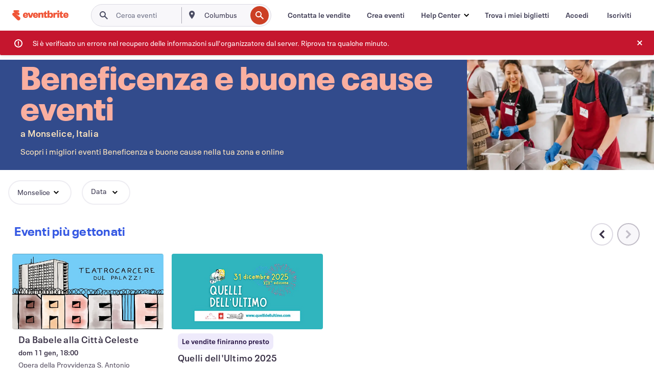

--- FILE ---
content_type: text/css
request_url: https://cdn.evbstatic.com/s3-build/fe/build/6709.53b29a60bcf2f51d4499.css
body_size: 7219
content:
.eds-structure__header{position:sticky;top:0}.category-browse__main{margin:0 auto;max-width:1296px;padding-bottom:72px;padding-left:16px;padding-right:16px;position:relative}.category-browse__filters{display:-webkit-box;display:-ms-flexbox;display:flex;-webkit-box-align:center;-ms-flex-align:center;align-items:center;-ms-flex-wrap:wrap;flex-wrap:wrap;padding-bottom:32px}.nightlife__main .nightlife-categories-container{margin-bottom:48px}
.nightlife{scroll-behavior:smooth}.nightlife .loading-card__item{background:rgba(151,71,255,.8)}.nightlife .nightlife-horizontal-bar{padding-bottom:60px}@media (max-width:659px){.nightlife .nightlife-horizontal-bar{padding-bottom:48px}}.nightlife .event_carousel{margin-top:48px}@media (max-width:660px){.nightlife .event_carousel{margin-top:32px;padding-left:16px;padding-right:16px}}.nightlife .tag-cloud__container{border-radius:20px}.nightlife .consumer-org-loading-card,.nightlife .consumer-org-loading-card__item{background:#0d0029;background:var(--color-mood-edgy-edgy-purple-800,#0d0029)}.nightlife .consumer-loading-cards--grid .consumer-org-loading-card__aside .consumer-org-loading-card__item:first-child:before,.nightlife .consumer-loading-cards--grid .consumer-org-loading-card__aside .consumer-org-loading-card__item:nth-child(2):before,.nightlife .consumer-loading-cards--grid .consumer-org-loading-card__aside .consumer-org-loading-card__item:nth-child(3):before,.nightlife .consumer-loading-cards--grid .consumer-org-loading-card__aside .consumer-org-loading-card__item:nth-child(4):before,.nightlife .consumer-loading-cards--grid .consumer-org-loading-card__main:before{background:-webkit-gradient(linear,left bottom,left top,from(rgba(151,71,255,.8)),color-stop(33.33%,rgba(151,71,255,.8)),color-stop(50%,rgba(151,71,255,.8)),color-stop(66.6%,#0d0029),to(rgba(151,71,255,.8)));background:linear-gradient(0deg,rgba(151,71,255,.8),rgba(151,71,255,.8) 33.33%,rgba(151,71,255,.8) 50%,#0d0029 66.6%,rgba(151,71,255,.8));background:-webkit-gradient(linear,left bottom,left top,from(rgba(151,71,255,.8)),color-stop(33.33%,rgba(151,71,255,.8)),color-stop(50%,rgba(151,71,255,.8)),color-stop(66.6%,var(--color-mood-edgy-edgy-purple-800,#0d0029)),to(rgba(151,71,255,.8)));background:linear-gradient(0deg,rgba(151,71,255,.8) 0,rgba(151,71,255,.8) 33.33%,rgba(151,71,255,.8) 50%,var(--color-mood-edgy-edgy-purple-800,#0d0029) 66.6%,rgba(151,71,255,.8) 100%)}.nightlife .consumer-org-loading-card.consumer-loading-card--no-bg{background:rgba(151,71,255,.8)}.nightlife .loading-card__item-0:before,.nightlife .loading-card__item-1:before,.nightlife .loading-card__item-2:before,.nightlife .loading-card__item-3:before,.nightlife .loading-cards--grid .loading-card__main:before{background:-webkit-gradient(linear,left bottom,left top,from(rgba(151,71,255,.8)),color-stop(33.33%,rgba(151,71,255,.8)),color-stop(50%,rgba(151,71,255,.8)),color-stop(66.6%,#0d0029),to(rgba(151,71,255,.8)));background:linear-gradient(0deg,rgba(151,71,255,.8),rgba(151,71,255,.8) 33.33%,rgba(151,71,255,.8) 50%,#0d0029 66.6%,rgba(151,71,255,.8));background:-webkit-gradient(linear,left bottom,left top,from(rgba(151,71,255,.8)),color-stop(33.33%,rgba(151,71,255,.8)),color-stop(50%,rgba(151,71,255,.8)),color-stop(66.6%,var(--color-mood-edgy-edgy-purple-800,#0d0029)),to(rgba(151,71,255,.8)));background:linear-gradient(0deg,rgba(151,71,255,.8) 0,rgba(151,71,255,.8) 33.33%,rgba(151,71,255,.8) 50%,var(--color-mood-edgy-edgy-purple-800,#0d0029) 66.6%,rgba(151,71,255,.8) 100%)}.nightlife .nightlife__main{padding-bottom:72px;padding-left:16px;padding-right:16px;position:relative;z-index:100}@media (max-width:660px){.nightlife .nightlife__main{padding-left:0;padding-right:0}}.nightlife .eds-icon-button--neutral button{color:#ede9f5;fill:#ede9f5}.nightlife .eds-icon-button--disabled button,.nightlife .eds-icon-button--neutral button:active,.nightlife .eds-icon-button--neutral button:focus,.nightlife .eds-icon-button--neutral button:hover{color:#4b4d63;color:var(--eds-ui-700,#4b4d63);fill:#4b4d63;fill:var(--eds-ui-700,#4b4d63)}.nightlife .category-browse-bucket{margin:0 auto;max-width:1296px}.nightlife .category-browse-bucket .category-browse-bucket__header,.nightlife .category-browse-bucket .eds-text-hs{color:#ede9f5}.nightlife .paid-events-carousel,.nightlife .shimmer-effect{margin:0 auto;max-width:1296px}.nightlife .category-browse__empty-state .eds-empty-state__description,.nightlife .category-browse__empty-state .eds-empty-state__title,.nightlife .simple-carousel__title.eds-text-hs{color:#ede9f5}.nightlife .filters{display:-webkit-box;display:-ms-flexbox;display:flex;-webkit-box-align:center;-ms-flex-align:center;align-items:center;-ms-flex-wrap:wrap;flex-wrap:wrap;padding-bottom:32px}.nightlife .category-browse-breadcrumb,.nightlife .category-browse-breadcrumb a{color:#ede9f5;font-weight:600}.nightlife .organizer-card__subtitle{color:#6f7287}.nightlife .eds-btn--follow{background-color:#fff;border-color:#3659e3;color:#3659e3}.nightlife .event-card__vertical{min-height:330px}.near_by_cities hr{background-color:#a056ff}.near_by_cities .eds-text-color--grey-600{color:#beb4d1}.near_by_cities .eds-media-card-content__content-container:hover .eds-text-color--grey-700{color:#1c0743}.near_by_cities .eds-media-card-content__content-container:hover .eds-text-color--grey-600{color:#523f75}.nightlife-carousel-loading-state{margin:60px auto 0;max-width:1296px}
.category-browse-page__events{display:-webkit-box;display:-ms-flexbox;display:flex;-webkit-box-pack:start;-ms-flex-pack:start;-ms-flex-wrap:nowrap;flex-wrap:nowrap;gap:24px;justify-content:flex-start;overflow:auto}.category-browse-page__events .loading-cards__container{width:100%}.category-browse-page__events li{list-style:none}.event-card-simple-carousel-slide{margin-bottom:8px;margin-top:8px;width:95%}
.category-browse-bucket{padding-bottom:48px}.category-browse-bucket__centered .category-browse-bucket__header{text-align:center;-webkit-box-pack:center;-ms-flex-pack:center;justify-content:center}.category-browse-bucket__header{display:-webkit-box;display:-ms-flexbox;display:flex;-webkit-box-align:center;-ms-flex-align:center;align-items:center;padding-bottom:16px;-webkit-box-pack:justify;-ms-flex-pack:justify;justify-content:space-between}.category-browse-bucket__header--viewmore{font-weight:600}
.simple-carousel-wrapper{-webkit-box-orient:vertical;-webkit-box-direction:normal;-ms-flex-direction:column;flex-direction:column}.simple-carousel-wrapper,.simple-carousel__container{display:-webkit-box;display:-ms-flexbox;display:flex;-webkit-box-align:center;-ms-flex-align:center;align-items:center}.simple-carousel__container{width:100%}.simple-carousel{overflow-x:scroll;overflow-y:visible;-ms-scroll-snap-type:x mandatory;scroll-snap-type:x mandatory;width:100%;-webkit-box-pack:start;-ms-flex-pack:start;justify-content:flex-start}.simple-carousel,.simple-carousel__slide{display:-webkit-box;display:-ms-flexbox;display:flex}.simple-carousel__slide{min-width:90%;scroll-snap-align:start;-webkit-box-pack:center;-ms-flex-pack:center;justify-content:center}@media (min-width:660px){.simple-carousel__slide__tablet--one{min-width:100%;width:100%}.simple-carousel__slide__tablet--two{min-width:50%;width:50%}.simple-carousel__slide__tablet--three{min-width:33.3%;width:33.3%}.simple-carousel__slide__tablet--four{min-width:25%;width:25%}.simple-carousel__slide__tablet--five{min-width:20%;width:20%}.simple-carousel__slide__tablet--six{min-width:16.66%;width:16.66%}}@media (min-width:1080px){.simple-carousel__slide__desktop--one{min-width:100%;width:100%}.simple-carousel__slide__desktop--two{min-width:50%;width:50%}.simple-carousel__slide__desktop--three{min-width:33.3%;width:33.3%}.simple-carousel__slide__desktop--four{min-width:25%;width:25%}.simple-carousel__slide__desktop--five{min-width:20%;width:20%}.simple-carousel__slide__desktop--six{min-width:16.66%;width:16.66%}}.simple-carousel__header{display:-webkit-box;display:-ms-flexbox;display:flex;-webkit-box-pack:justify;-ms-flex-pack:justify;justify-content:space-between;margin-bottom:8px;width:98%}.simple-carousel__title{margin-bottom:8px}.simple-carousel__navigation{display:-webkit-box;display:-ms-flexbox;display:flex;-ms-flex-item-align:center;align-self:center;justify-self:end;padding-left:4px}@media (min-width:792px){.simple-carousel__navigation--desktop-hide{display:none}}
.category-browse__empty-state{padding-bottom:132px;padding-top:96px}
.category-browse-view-more__link{text-decoration:none}.category-browse-view-more__link.eds-text-color--ui-blue--hover>h2{color:#3659e3;color:var(--eds-control,#3659e3)}
.paid-events-carousel{margin-top:24px}.paid-events-carousel .simple-carousel{margin-left:10px}.paid-events-carousel .paid-events-carousel-container{padding-bottom:40px}@media (max-width:480px){.paid-events-carousel .paid-events-carousel-container{padding-left:0}}.paid-events-carousel .paid-events-carousel-event-card{margin-bottom:8px;margin-top:8px;width:95%}.paid-events-carousel .event-card__vertical{min-height:310px}.paid-events-carousel .title-subtitle-container{display:-webkit-box;display:-ms-flexbox;display:flex;-webkit-box-orient:vertical;-webkit-box-direction:normal;-ms-flex-direction:column;flex-direction:column;-webkit-box-pack:left;-ms-flex-pack:left;justify-content:left;width:-webkit-fill-available}.paid-events-carousel .title-subtitle-container h2{font-family:Neue Plak;font-size:24px;font-weight:700;letter-spacing:.25px;line-height:32px;white-space:nowrap}@media ((min-width:320px) and (max-width:375px)){.paid-events-carousel .title-subtitle-container h2{font-size:21px}}@media (max-width:320px){.paid-events-carousel .title-subtitle-container h2{font-size:18px}}@media (max-width:480px){.paid-events-carousel .title-subtitle-container{padding-left:0}}@media (max-width:660px) and (max-width:480px){.paid-events-carousel .simple-carousel__navigation{display:none}}.eventLoader{height:458px}@media (max-width:480px){.eventLoader{height:489px}}
.CollectionTouchpoint-module__touchpoint___3kYw5{border-bottom:1px solid #dddae3;border-top:1px solid #dddae3;display:-webkit-box;display:-ms-flexbox;display:flex;-ms-flex-wrap:wrap;flex-wrap:wrap;margin:auto auto 40px;padding:20px 30px;width:-webkit-fit-content;width:-moz-fit-content;width:fit-content}@media screen and (max-width:660px){.CollectionTouchpoint-module__touchpoint___3kYw5{background:#fff;border:.7px solid #dddae3;border-radius:20px;padding:30px 10px}}.CollectionTouchpoint-module__halloweenTouchpoint___1RYs2,.CollectionTouchpoint-module__holidayTouchpoint___3S35u{background-color:#f5f5f0;border-color:transparent}.CollectionTouchpoint-module__mariaImg___2I5pW{border:2px solid #fff;border-radius:133px;height:133px;margin:auto;-o-object-fit:cover;object-fit:cover;-o-object-position:center;object-position:center;width:133px}@media screen and (max-width:660px){.CollectionTouchpoint-module__mariaImg___2I5pW{display:inline-block;height:93px;width:93px}}@media screen and (max-width:660px) and (max-width:480px){.CollectionTouchpoint-module__mariaImg___2I5pW{height:73px;margin:initial;width:73px}}.CollectionTouchpoint-module__touchpointDetails___2tO4v{height:-webkit-fit-content;height:-moz-fit-content;height:fit-content;margin:auto 50px auto 32px;-webkit-box-flex:1;-ms-flex:1;flex:1}@media screen and (max-width:660px){.CollectionTouchpoint-module__touchpointDetails___2tO4v{margin:auto 10px}.CollectionTouchpoint-module__title___2u7YS{font-size:14px}}.CollectionTouchpoint-module__subtitle___yNsP2{letter-spacing:.25px}.CollectionTouchpoint-module__description___1sDN6,.CollectionTouchpoint-module__subtitle___yNsP2{color:#3a3247}@media screen and (max-width:660px){.CollectionTouchpoint-module__description___1sDN6{font-size:14px;font-style:normal;font-weight:600;line-height:20px}}.CollectionTouchpoint-module__exploreBtn___3TErz{background:#fff;border:2px solid #efedf2;cursor:pointer;margin:auto;padding:10px 32px}.CollectionTouchpoint-module__exploreBtn___3TErz,.CollectionTouchpoint-module__exploreBtn___3TErz:active,.CollectionTouchpoint-module__exploreBtn___3TErz:focus,.CollectionTouchpoint-module__exploreBtn___3TErz:hover,.CollectionTouchpoint-module__exploreBtn___3TErz:visited{text-decoration:none}@media screen and (max-width:660px){.CollectionTouchpoint-module__exploreBtn___3TErz{border:none;-ms-flex-preferred-size:100%;flex-basis:100%;margin-left:75px}}@media screen and (max-width:660px) and (max-width:480px){.CollectionTouchpoint-module__exploreBtn___3TErz{margin-left:55px}}.CollectionTouchpoint-module__halloweenBtn___2ngMk,.CollectionTouchpoint-module__holidayBtn___1tXo-{background-color:#f5f5f0}.CollectionTouchpoint-module__exploreBtnTypo___3288C{color:#3659e3}.CollectionTouchpoint-module__exploreBtnTypo___3288C path{fill:#3659e3}@media screen and (min-width:660px){.CollectionTouchpoint-module__exploreBtnTypo___3288C i{display:none}}.CollectionTouchpoint-module__halloweenBtnText___3xImg{background-color:#f5f5f0;color:#3a3247;font-weight:700!important}.CollectionTouchpoint-module__halloweenBtnText___3xImg path{fill:#000}.CollectionTouchpoint-module__holidayBtnText___3Of0X{background-color:#f5f5f0;color:#3a3247;font-weight:700!important}.CollectionTouchpoint-module__holidayBtnText___3Of0X path{fill:#000}
.category-browse__location-autocomplete{height:56px;margin-right:16px}.category-browse__location-autocomplete,.category-browse__location-autocomplete--stub-container,.category-browse__location-autocomplete--stub-content{display:-webkit-box;display:-ms-flexbox;display:flex;-webkit-box-align:center;-ms-flex-align:center;align-items:center}.category-browse__location-autocomplete--input-container{padding-right:4px;padding-top:4px;width:300px}.category-browse-location-autocomplete__tag{position:relative}.category-browse-location-autocomplete__tag .eds-dropdown{width:260px}.category-browse-location-autocomplete__tag--error .eds-tag__text{color:#c5162e}.category-browse-location-autocomplete__tag--error .eds-tag--outlined{-webkit-box-shadow:inset 0 0 0 2px #c5162e;box-shadow:inset 0 0 0 2px #c5162e}.category-browse-location-picker-error-dropdown{display:-webkit-box;display:-ms-flexbox;display:flex;position:relative;-webkit-box-orient:vertical;-webkit-box-direction:normal;-ms-flex-direction:column;flex-direction:column;-webkit-box-align:center;-ms-flex-align:center;align-items:center;padding:16px}.category-browse-location-picker-error-dropdown__close-button{position:absolute;right:4px;top:4px}.category-browse-location-picker-error-dropdown__header{padding-bottom:12px}.category-browse-location-picker-error-dropdown__header svg{fill:#c5162e}
.discover__date-filter{position:relative}@media (min-width:600px){.discover__date-filter{background-color:#fff;padding-left:4px;z-index:3}}.discover__date-filter .eds-dropdown{max-width:340px;min-height:200px}.discover__date-filter .eds-dropdown--align-right{right:-70px}.discover__date-filter .eds-tag--closeable--outlined{-webkit-box-shadow:0 0 0 2px #eeedf2!important;box-shadow:0 0 0 2px #eeedf2!important}.discover__date-filter .date-filter-button__button{padding-left:4px;padding-right:4px}.discover__date-filter .date-filter-button{display:-webkit-box;display:-ms-flexbox;display:flex;-webkit-box-align:center;-ms-flex-align:center;align-items:center}
.seasonal-ribbon{border-radius:2px;border-radius:var(--input-border-radius,2px);height:auto;padding:10px;width:100%}.seasonal-ribbon .seasonal-ribbon-container{display:-webkit-box;display:-ms-flexbox;display:flex;-webkit-box-pack:center;-ms-flex-pack:center;justify-content:center;-webkit-box-align:center;-ms-flex-align:center;align-items:center;-ms-flex-wrap:wrap;flex-wrap:wrap;height:100%}.seasonal-ribbon .seasonal-ribbon-container .eds-text-bm{font-weight:700}.seasonal-ribbon .seasonal-ribbon-container .seasonal-ribbon-button,.seasonal-ribbon .seasonal-ribbon-container .seasonal-ribbon-cta,.seasonal-ribbon .seasonal-ribbon-container .seasonal-ribbon-title-container{display:-webkit-inline-box;display:-ms-inline-flexbox;display:inline-flex;-webkit-box-align:center;-ms-flex-align:center;align-items:center}.seasonal-ribbon .seasonal-ribbon-container .seasonal-ribbon-button{height:24px;padding:0 4px;-webkit-box-pack:center;-ms-flex-pack:center;gap:2px;justify-content:center;-ms-flex-negative:0;background-color:transparent;border:none;flex-shrink:0;text-decoration:underline}.seasonal-ribbon .seasonal-ribbon-container .seasonal-ribbon-button .eds-text-bm{font-weight:700}
.category-browse-breadcrumb{font-weight:600;position:relative}.category-browse-breadcrumb a{font-weight:600;text-decoration:underline}.category-browse-breadcrumb a:hover{text-decoration:none}
.BreadCrumbs-module__discover-breadcrumbs___3IwsQ ol{display:-webkit-box;display:-ms-flexbox;-webkit-box-align:center;-ms-flex-align:center;align-items:center;display:flex;-ms-flex-wrap:nowrap;flex-wrap:nowrap;height:56px;list-style:none;overflow:auto;padding:0 24px}.BreadCrumbs-module__discover-breadcrumbs___3IwsQ li{display:inline-block;min-width:-webkit-fit-content;min-width:-moz-fit-content;min-width:fit-content}.BreadCrumbs-module__breadcrumb-container___y-0ge a{text-decoration:underline}.BreadCrumbs-module__breadcrumb-container___y-0ge a:hover{text-decoration:none}.BreadCrumbs-module__discover-breadcrumbs___3IwsQ ol::-webkit-scrollbar{display:none}.BreadCrumbs-module__discover-breadcrumbs___3IwsQ ol{scrollbar-width:none;-ms-overflow-style:none}
.category-browse-page__events{display:-webkit-box;display:-ms-flexbox;display:flex;-webkit-box-pack:start;-ms-flex-pack:start;-ms-flex-wrap:nowrap;flex-wrap:nowrap;gap:24px;justify-content:flex-start;overflow:auto}.category-browse-page__events .loading-cards__container{width:100%}.category-browse-page__events li{list-style:none}.event-card-simple-carousel-slide{margin-bottom:8px;margin-top:8px;width:95%}.trending-tag-events__container .simple-carousel__subtitle,.trending-tag-events__container .simple-carousel__title{text-transform:lowercase}.trending-tag-events__container .simple-carousel__subtitle:first-letter,.trending-tag-events__container .simple-carousel__title:first-letter{text-transform:uppercase}.trending-tag-events__container .simple-carousel__subtitle{color:inherit}.trending-tag-events__container .simple-carousel__navigation{-ms-flex-item-align:start;align-self:start}@media (min-width:1080px){.trending-tag-events__container .simple-carousel-wrapper{-webkit-box-orient:initial;-webkit-box-direction:initial;-ms-flex-direction:initial;flex-direction:row;-webkit-box-align:initial;-ms-flex-align:initial;align-items:normal;padding-bottom:40px}.trending-tag-events__container .simple-carousel-wrapper .simple-carousel__header{display:-webkit-box;display:-ms-flexbox;display:flex;-webkit-box-align:start;-ms-flex-align:start;align-items:start;width:300px}.trending-tag-events__container .simple-carousel-wrapper .simple-carousel__header .simple-carousel__title_bucket{max-width:230px}.trending-tag-events__container .simple-carousel-wrapper .simple-carousel__header .simple-carousel__title_bucket .simple-carousel__subtitle{font-weight:600}.trending-tag-events__container .simple-carousel-wrapper .simple-carousel__container>.eds-icon-button{position:relative;z-index:1}.trending-tag-events__container .simple-carousel-wrapper .simple-carousel__container>.eds-icon-button button{color:#a9a8b3;fill:#a9a8b3;background-color:#fff;padding:0}.trending-tag-events__container .simple-carousel-wrapper .simple-carousel__container>.eds-icon-button button:not(.eds-btn--disabled){color:#fff;fill:#fff;background-color:#3659e3}.trending-tag-events__container .simple-carousel-wrapper .simple-carousel__container>.eds-icon-button:first-of-type{bottom:11px;left:25px}.trending-tag-events__container .simple-carousel-wrapper .simple-carousel__container>.eds-icon-button:last-of-type{bottom:11px;right:25px}.trending-tag-events__container .simple-carousel__container{left:42px;max-width:1057px;position:relative;width:111%}}@media (min-width:1080px) and (max-width:1272px){.trending-tag-events__container .simple-carousel__container{width:119%}}@media (min-width:1080px) and (max-width:1152px){.trending-tag-events__container .simple-carousel__container{width:136%}}@media (min-width:1080px){.trending-tag-events__container .simple-carousel__container:not(:has(>.eds-icon-button)){left:20px;width:75%}}@media (min-width:1080px) and (max-width:1272px){.trending-tag-events__container .simple-carousel__container:not(:has(>.eds-icon-button)){left:5px;width:82%}}@media (min-width:1080px) and (max-width:1152px){.trending-tag-events__container .simple-carousel__container:not(:has(>.eds-icon-button)){left:5px;width:87%}}.trending-tag-events__container.nightlife{color:#fff}
:root{font-size:16px}body{font-family:Neue Plak,-apple-system,BlinkMacSystemFont,Roboto,Helvetica Neue,Helvetica,Tahoma,Arial,sans-serif;font-weight:400;-moz-osx-font-smoothing:grayscale;-webkit-font-smoothing:antialiased;color:#39364f;color:var(--eds-ui-800,#39364f)}.eds-text-bl,.eds-text-bl--fixed,.eds-text-bm,.eds-text-bm--fixed,.eds-text-bs,.eds-text-bs--fixed,.eds-text-hl,.eds-text-hl--fixed,.eds-text-hm,.eds-text-hm--fixed,.eds-text-hs,.eds-text-hs--fixed,.eds-text-hxl,.eds-text-hxl--fixed,.tag-cloud__bubble--large,.tag-cloud__bubble--medium,.tag-cloud__bubble--small,.tag-cloud__bubble--xsmall{text-rendering:optimizeLegibility}.eds-text-hl,.eds-text-hl--fixed,.eds-text-hm,.eds-text-hm--fixed,.eds-text-hs,.eds-text-hs--fixed,.eds-text-hxl,.eds-text-hxl--fixed{color:#1e0a3c;color:var(--eds-ui-900,#1e0a3c)}.eds-text-hxl,.eds-text-hxl--fixed{font-size:3.25rem;font-weight:800;letter-spacing:1.25px;line-height:4rem;margin-right:-1.25px}.eds-text-hl,.eds-text-hl--fixed{font-size:2rem;font-weight:800;letter-spacing:1px;line-height:2.5rem;margin-right:-1px}.eds-text-hm,.eds-text-hm--fixed{font-size:1.75rem;font-weight:700;letter-spacing:.75px;line-height:2.25rem;margin-right:-.75px}.eds-text-hs,.eds-text-hs--fixed{font-size:1.5rem;font-weight:700;letter-spacing:.25px;line-height:2rem;margin-right:-.25px}.eds-text-bl,.eds-text-bl--fixed,.tag-cloud__bubble--large{font-size:1.25rem;font-weight:600;letter-spacing:.25px;line-height:1.75rem;margin-right:-.25px}.eds-text-bl--fixed.eds-text-height--open,.eds-text-bl.eds-text-height--open,.eds-text-height--open.tag-cloud__bubble--large{line-height:1.6rem}.eds-text-bm,.eds-text-bm--fixed,.tag-cloud__bubble--medium{font-size:1rem;font-weight:400;line-height:1.5rem}.eds-text-bm--fixed.eds-text-height--open,.eds-text-bm.eds-text-height--open,.eds-text-height--open.tag-cloud__bubble--medium{line-height:1.6rem}.eds-text-bs,.eds-text-bs--fixed,.tag-cloud__bubble--small,.tag-cloud__bubble--xsmall{font-size:.875rem;line-height:1.25rem}@media (min-width:960px){.eds-text-hxl,.eds-text-hxl--fixed{font-size:5.25rem;line-height:6.5rem}.eds-text-hl,.eds-text-hl--fixed{font-size:3.25rem;line-height:4rem}.eds-text-hm,.eds-text-hm--fixed{font-size:1.875rem;letter-spacing:.5px;line-height:2.5rem;margin-right:-.5px}.eds-text-hs,.eds-text-hs--fixed{font-size:1.5rem;line-height:2rem}.eds-text-bl,.eds-text-bl--fixed,.tag-cloud__bubble--large{font-size:1.125rem;line-height:1.5rem}.eds-text-bm,.eds-text-bm--fixed,.tag-cloud__bubble--medium{font-size:.875rem;line-height:1.25rem}.eds-text-bs,.eds-text-bs--fixed,.tag-cloud__bubble--small,.tag-cloud__bubble--xsmall{font-size:.75rem;line-height:1rem}}.eds-text--underline{border-bottom:1px solid #dbdae3;margin:8px 0 16px;padding:8px 0}.eds-text--strikethrough{text-decoration:line-through}.eds-text--uppercase{text-transform:uppercase}.eds-text--left{text-align:left}.eds-text--right{text-align:right}.eds-text--center{text-align:center}.eds-text-weight--light,.eds-text-weight--regular{font-weight:400}.eds-text-weight--heavy,.eds-text-weight--semibold{font-weight:600}.eds-text-weight--bold{font-weight:700}.tag-cloud__container{background-color:#f8f7fa;display:-webkit-box;display:-ms-flexbox;display:flex;overflow-x:auto;padding-bottom:16px;padding-top:8px;position:relative}.tag-cloud__image{left:0;position:absolute;top:-36px}.tag-cloud__bubbles{-webkit-box-pack:space-evenly;-ms-flex-pack:space-evenly;justify-content:space-evenly;z-index:1}.tag-cloud__bubble,.tag-cloud__bubbles{display:-webkit-box;display:-ms-flexbox;display:flex;-webkit-box-align:center;-ms-flex-align:center;align-items:center}.tag-cloud__bubble{-webkit-box-pack:center;-ms-flex-pack:center;background-color:#fff;border:2px solid #eeedf2;border-radius:50%;-webkit-box-shadow:0 4px 4px rgba(0,0,0,.06);box-shadow:0 4px 4px rgba(0,0,0,.06);justify-content:center;margin:4px 8px;padding:8px;-webkit-transition:all .2s;transition:all .2s}.tag-cloud__bubble:hover{background-color:#fbfbfb}.tag-cloud__bubble--content{-webkit-line-clamp:1;-webkit-box-orient:vertical;overflow:hidden;text-overflow:ellipsis}.tag-cloud__bubble--xsmall{font-weight:400;height:110px;min-height:110px;min-width:110px;width:110px}.tag-cloud__bubble--small{font-weight:700;height:135px;min-height:135px;min-width:135px;width:135px}.tag-cloud__bubble--medium{font-weight:800;height:170px;min-height:170px;min-width:170px;width:170px}.tag-cloud__bubble--large{font-weight:800;height:200px;min-height:200px;min-width:200px;width:200px}
.category-browse-nearby-cities{min-height:248px}
@-webkit-keyframes moveIn{0%{-webkit-transform:translateX(20px);transform:translateX(20px)}to{-webkit-transform:translateX(0);transform:translateX(0)}}@keyframes moveIn{0%{-webkit-transform:translateX(20px);transform:translateX(20px)}to{-webkit-transform:translateX(0);transform:translateX(0)}}.moveIn{-webkit-animation:moveIn .24s cubic-bezier(.4,0,.3,1);animation:moveIn .24s cubic-bezier(.4,0,.3,1)}@-webkit-keyframes moveOut{0%{-webkit-transform:translateX(0);transform:translateX(0)}to{-webkit-transform:translateX(20px);transform:translateX(20px)}}@keyframes moveOut{0%{-webkit-transform:translateX(0);transform:translateX(0)}to{-webkit-transform:translateX(20px);transform:translateX(20px)}}.moveOut{-webkit-animation:moveOut .24s cubic-bezier(.4,0,.3,1);animation:moveOut .24s cubic-bezier(.4,0,.3,1)}@-webkit-keyframes fadeOut{0%{opacity:1}to{opacity:0}}@keyframes fadeOut{0%{opacity:1}to{opacity:0}}.fadeOut{-webkit-animation-name:fadeOut;animation-name:fadeOut}@-webkit-keyframes fadeOutDown{0%{opacity:1;-webkit-transform:translateY(0);transform:translateY(0)}to{opacity:0;-webkit-transform:translateY(20px);transform:translateY(20px)}}@keyframes fadeOutDown{0%{opacity:1;-webkit-transform:translateY(0);transform:translateY(0)}to{opacity:0;-webkit-transform:translateY(20px);transform:translateY(20px)}}.fadeOutDown{-webkit-animation-name:fadeOutDown;animation-name:fadeOutDown}@-webkit-keyframes fadeOutUp{0%{opacity:1;-webkit-transform:translateY(0);transform:translateY(0)}to{opacity:0;-webkit-transform:translateY(-20px);transform:translateY(-20px)}}@keyframes fadeOutUp{0%{opacity:1;-webkit-transform:translateY(0);transform:translateY(0)}to{opacity:0;-webkit-transform:translateY(-20px);transform:translateY(-20px)}}.fadeOutUp{-webkit-animation-name:fadeOutUp;animation-name:fadeOutUp}.fadeMoveOut{-webkit-animation:fadeOut .24s linear,moveOut .24s cubic-bezier(.4,0,.3,1);animation:fadeOut .24s linear,moveOut .24s cubic-bezier(.4,0,.3,1)}.fadeMoveIn{-webkit-animation:fadeIn .24s linear,moveIn .24s cubic-bezier(.4,0,.3,1);animation:fadeIn .24s linear,moveIn .24s cubic-bezier(.4,0,.3,1)}@-webkit-keyframes fadeIn{0%{opacity:0}to{opacity:1}}@keyframes fadeIn{0%{opacity:0}to{opacity:1}}.fadeIn{-webkit-animation-name:fadeIn;animation-name:fadeIn}@-webkit-keyframes fadeInDown{0%{opacity:0;-webkit-transform:translateY(-20px);transform:translateY(-20px)}65%{opacity:1}to{opacity:1;-webkit-transform:translateY(0);transform:translateY(0)}}@keyframes fadeInDown{0%{opacity:0;-webkit-transform:translateY(-20px);transform:translateY(-20px)}65%{opacity:1}to{opacity:1;-webkit-transform:translateY(0);transform:translateY(0)}}.fadeInDown{-webkit-animation-name:fadeInDown;animation-name:fadeInDown}@-webkit-keyframes fadeInLeft{0%{opacity:0;-webkit-transform:translateX(-20px);transform:translateX(-20px)}to{opacity:1;-webkit-transform:translateX(0);transform:translateX(0)}}@keyframes fadeInLeft{0%{opacity:0;-webkit-transform:translateX(-20px);transform:translateX(-20px)}to{opacity:1;-webkit-transform:translateX(0);transform:translateX(0)}}.fadeInLeft{-webkit-animation-name:fadeInLeft;animation-name:fadeInLeft}@-webkit-keyframes fadeInRight{0%{opacity:0;-webkit-transform:translateX(20px);transform:translateX(20px)}to{opacity:1;-webkit-transform:translateX(0);transform:translateX(0)}}@keyframes fadeInRight{0%{opacity:0;-webkit-transform:translateX(20px);transform:translateX(20px)}to{opacity:1;-webkit-transform:translateX(0);transform:translateX(0)}}.fadeInRight{-webkit-animation-name:fadeInRight;animation-name:fadeInRight}@-webkit-keyframes fadeInUp{0%{opacity:0;-webkit-transform:translateY(20px);transform:translateY(20px)}65%{opacity:1}to{opacity:1;-webkit-transform:translateY(0);transform:translateY(0)}}@keyframes fadeInUp{0%{opacity:0;-webkit-transform:translateY(20px);transform:translateY(20px)}65%{opacity:1}to{opacity:1;-webkit-transform:translateY(0);transform:translateY(0)}}.fadeInUp{-webkit-animation-name:fadeInUp;animation-name:fadeInUp}@-webkit-keyframes elevate{to{-webkit-box-shadow:0 1px 17px 0 rgba(40,44,53,.1),0 2px 4px 0 rgba(40,44,53,.1);box-shadow:0 1px 17px 0 rgba(40,44,53,.1),0 2px 4px 0 rgba(40,44,53,.1);-webkit-transform:perspective(200px) translateZ(30px);transform:perspective(200px) translateZ(30px)}}@keyframes elevate{to{-webkit-box-shadow:0 1px 17px 0 rgba(40,44,53,.1),0 2px 4px 0 rgba(40,44,53,.1);box-shadow:0 1px 17px 0 rgba(40,44,53,.1),0 2px 4px 0 rgba(40,44,53,.1);-webkit-transform:perspective(200px) translateZ(30px);transform:perspective(200px) translateZ(30px)}}.elevate{-webkit-animation-name:elevate;animation-name:elevate;-webkit-animation-timing-function:.16s,.24s;animation-timing-function:.16s,.24s}@-webkit-keyframes shake{20%{-webkit-transform:translate3d(-2px,0,0);transform:translate3d(-2px,0,0)}40%{-webkit-transform:translate3d(4px,0,0);transform:translate3d(4px,0,0)}60%{-webkit-transform:translate3d(-4px,0,0);transform:translate3d(-4px,0,0)}80%{-webkit-transform:translate3d(2px,0,0);transform:translate3d(2px,0,0)}}@keyframes shake{20%{-webkit-transform:translate3d(-2px,0,0);transform:translate3d(-2px,0,0)}40%{-webkit-transform:translate3d(4px,0,0);transform:translate3d(4px,0,0)}60%{-webkit-transform:translate3d(-4px,0,0);transform:translate3d(-4px,0,0)}80%{-webkit-transform:translate3d(2px,0,0);transform:translate3d(2px,0,0)}}.shake{-webkit-animation:shake .4s cubic-bezier(.4,0,.3,1);animation:shake .4s cubic-bezier(.4,0,.3,1)}@-webkit-keyframes grow{0%{-webkit-transform:scale(.9);transform:scale(.9)}to{-webkit-transform:scale(1);transform:scale(1)}}@keyframes grow{0%{-webkit-transform:scale(.9);transform:scale(.9)}to{-webkit-transform:scale(1);transform:scale(1)}}.grow{-webkit-animation:grow .16s cubic-bezier(.4,0,.3,1);animation:grow .16s cubic-bezier(.4,0,.3,1)}@-webkit-keyframes slideUp{0%{-webkit-transform:translateY(180px);transform:translateY(180px);border-height:1px}to{-webkit-transform:translateY(0);transform:translateY(0);border-height:0}}@keyframes slideUp{0%{-webkit-transform:translateY(180px);transform:translateY(180px);border-height:1px}to{-webkit-transform:translateY(0);transform:translateY(0);border-height:0}}.slideUp{-webkit-animation:slideUp .5s linear;animation:slideUp .5s linear;-webkit-animation-fill-mode:forwards;animation-fill-mode:forwards}@-webkit-keyframes depress{0%{-webkit-transform:scale(1);transform:scale(1)}to{-webkit-transform:scale(.8);transform:scale(.8)}}@keyframes depress{0%{-webkit-transform:scale(1);transform:scale(1)}to{-webkit-transform:scale(.8);transform:scale(.8)}}.depress{-webkit-animation:depress .24s cubic-bezier(.4,0,.3,1);animation:depress .24s cubic-bezier(.4,0,.3,1)}@-webkit-keyframes shorten{0%{-webkit-transform:scale(1);transform:scale(1)}to{-webkit-transform:scale(1.5,.5);transform:scale(1.5,.5)}}@keyframes shorten{0%{-webkit-transform:scale(1);transform:scale(1)}to{-webkit-transform:scale(1.5,.5);transform:scale(1.5,.5)}}.shorten{-webkit-animation:shorten .24s cubic-bezier(.4,0,.3,1);animation:shorten .24s cubic-bezier(.4,0,.3,1)}@-webkit-keyframes pop{20%{-webkit-transform:scale(.9);transform:scale(.9)}50%{-webkit-transform:scale(1.2);transform:scale(1.2)}}@keyframes pop{20%{-webkit-transform:scale(.9);transform:scale(.9)}50%{-webkit-transform:scale(1.2);transform:scale(1.2)}}.pop{-webkit-animation:pop .24s cubic-bezier(.4,0,.3,1);animation:pop .24s cubic-bezier(.4,0,.3,1)}@-webkit-keyframes bounce{20%{-webkit-transform:scale(.75);transform:scale(.75)}50%{-webkit-transform:scale(1.2);transform:scale(1.2)}70%{-webkit-transform:scale(.85);transform:scale(.85)}85%{-webkit-transform:scale(1.08);transform:scale(1.08)}90%{-webkit-transform:scale(.95);transform:scale(.95)}95%{-webkit-transform:scale(1.05);transform:scale(1.05)}}@keyframes bounce{20%{-webkit-transform:scale(.75);transform:scale(.75)}50%{-webkit-transform:scale(1.2);transform:scale(1.2)}70%{-webkit-transform:scale(.85);transform:scale(.85)}85%{-webkit-transform:scale(1.08);transform:scale(1.08)}90%{-webkit-transform:scale(.95);transform:scale(.95)}95%{-webkit-transform:scale(1.05);transform:scale(1.05)}}.bounce{-webkit-animation:bounce .7s cubic-bezier(.4,0,.3,1);animation:bounce .7s cubic-bezier(.4,0,.3,1)}@-webkit-keyframes rotateX{to{-webkit-transform:rotateX(180deg);transform:rotateX(180deg)}}@keyframes rotateX{to{-webkit-transform:rotateX(180deg);transform:rotateX(180deg)}}.rotateX{-webkit-animation-name:rotateX;animation-name:rotateX}@-webkit-keyframes rotateY{to{-webkit-transform:rotateY(180deg);transform:rotateY(180deg)}}@keyframes rotateY{to{-webkit-transform:rotateY(180deg);transform:rotateY(180deg)}}.rotateY{-webkit-animation-name:rotateY;animation-name:rotateY}.rotate{-webkit-animation:rotate .8s linear;animation:rotate .8s linear}@-webkit-keyframes rotate{to{-webkit-transform:rotate(1turn);transform:rotate(1turn)}}@keyframes rotate{to{-webkit-transform:rotate(1turn);transform:rotate(1turn)}}@supports (-webkit-line-clamp:2){.card-text--truncated__three{max-height:get-max-height(1.3,1.3,3);-webkit-line-clamp:3}.card-text--truncated__three,.card-text--truncated__two{display:block;display:-webkit-box;margin:0 auto;position:relative;-webkit-box-orient:vertical;overflow:hidden;text-overflow:ellipsis}.card-text--truncated__two{max-height:get-max-height(1.3,1.3,2);-webkit-line-clamp:2}.card-text--truncated__one{display:block;display:-webkit-box;margin:0 auto;max-height:get-max-height(1.3,1.3,1);position:relative;-webkit-line-clamp:1;-webkit-box-orient:vertical;overflow:hidden;text-overflow:ellipsis}}.mobile-card-carousel{display:-webkit-box;display:-ms-flexbox;display:flex;overflow-x:auto;overflow-y:hidden;-ms-overflow-style:-ms-autohiding-scrollbar;-webkit-overflow-scrolling:touch}.mobile-card-carousel__city-browse{margin-bottom:2px;padding-bottom:14px}.small-card-mobile{-webkit-box-flex:0;-ms-flex:0 0 auto;flex:0 0 auto;width:280px}.small-card-mobile--city{width:220px}.branding-image-container{overflow:hidden}.branding-image-container__footer-image{height:200px;width:auto}.full-width-img{height:auto;width:100%}.content-bucket{margin-left:auto;margin-right:auto;max-width:1272px;position:relative}.content-bucket .search-event-card{-webkit-box-sizing:border-box;box-sizing:border-box;display:-webkit-box;display:-ms-flexbox;display:flex;height:100%;padding:16px}.content-bucket .search-event-card .eds-card,.content-bucket .search-event-card .eds-event-card--consumer{height:100%;width:100%}.browse-cards-container>div{display:-webkit-box;display:-ms-flexbox;display:flex;-ms-flex-wrap:wrap;flex-wrap:wrap;-webkit-box-pack:stretch;-ms-flex-pack:stretch;justify-content:stretch}.spaced-paragraphs p{margin:12px 0}.eds-global-footer{z-index:1}.visually-hidden{clip:rect(0 0 0 0);clip-path:inset(50%);height:1px;overflow:hidden;position:absolute;white-space:nowrap;width:1px}
.nightlife_background{-ms-flex-negative:0;background:#0d0029;background:var(--color-mood-edgy-edgy-purple-800,#0d0029);border-radius:0;border-radius:var(--spacing-0,0);flex-shrink:0;position:relative}.rectangle-container{pointer-events:none}.shadow1{position:absolute;right:-830px;top:-830px}.shadow2{left:-850px;position:absolute;top:850px}.shadow3{top:120px}.shadow3,.shadow4{position:absolute;right:-850px}.shadow4{top:1400px}.shadow5{left:-950px;position:absolute;top:1680px}@-webkit-keyframes shadow1Cycle{0%,25%{-webkit-transform:translateX(0);transform:translateX(0)}50%{-webkit-transform:translateX(50px);transform:translateX(50px)}75%,to{-webkit-transform:translateX(0);transform:translateX(0)}}@keyframes shadow1Cycle{0%,25%{-webkit-transform:translateX(0);transform:translateX(0)}50%{-webkit-transform:translateX(50px);transform:translateX(50px)}75%,to{-webkit-transform:translateX(0);transform:translateX(0)}}@-webkit-keyframes shadow2Cycle{0%,25%{-webkit-transform:translateY(10%);transform:translateY(10%)}50%{-webkit-transform:translateY(0);transform:translateY(0)}75%,to{-webkit-transform:translateY(10%);transform:translateY(10%)}}@keyframes shadow2Cycle{0%,25%{-webkit-transform:translateY(10%);transform:translateY(10%)}50%{-webkit-transform:translateY(0);transform:translateY(0)}75%,to{-webkit-transform:translateY(10%);transform:translateY(10%)}}@-webkit-keyframes shadow3Cycle{0%,25%{-webkit-transform:translateY(-50%);transform:translateY(-50%)}50%{-webkit-transform:translateY(180px);transform:translateY(180px)}75%,to{-webkit-transform:translateY(-50%);transform:translateY(-50%)}}@keyframes shadow3Cycle{0%,25%{-webkit-transform:translateY(-50%);transform:translateY(-50%)}50%{-webkit-transform:translateY(180px);transform:translateY(180px)}75%,to{-webkit-transform:translateY(-50%);transform:translateY(-50%)}}@-webkit-keyframes shadow5Cycle{0%,25%{-webkit-transform:translateX(100px);transform:translateX(100px)}50%{-webkit-transform:translateX(0);transform:translateX(0)}75%,to{-webkit-transform:translateX(100px);transform:translateX(100px)}}@keyframes shadow5Cycle{0%,25%{-webkit-transform:translateX(100px);transform:translateX(100px)}50%{-webkit-transform:translateX(0);transform:translateX(0)}75%,to{-webkit-transform:translateX(100px);transform:translateX(100px)}}.shadow1,.shadow2,.shadow3,.shadow5{-webkit-animation-duration:9.9s;animation-duration:9.9s;-webkit-animation-fill-mode:forwards;animation-fill-mode:forwards;-webkit-animation-iteration-count:infinite;animation-iteration-count:infinite;-webkit-animation-timing-function:ease-out;animation-timing-function:ease-out;height:1627px;pointer-events:none;width:1627px;will-change:transform}.shadow1{-webkit-animation-name:shadow1Cycle;animation-name:shadow1Cycle}.shadow2{-webkit-animation-name:shadow2Cycle;animation-name:shadow2Cycle}.shadow3{-webkit-animation-name:shadow3Cycle;animation-name:shadow3Cycle}.shadow5{-webkit-animation-name:shadow5Cycle;animation-name:shadow5Cycle}@media (max-width:767px){.shadow1,.shadow2,.shadow3,.shadow4,.shadow5{display:none}}.rectangle-container{display:-webkit-box;display:-ms-flexbox;display:flex;height:1500px;-webkit-transform:rotate(-45deg);transform:rotate(-45deg);width:60px;-webkit-box-orient:vertical;-webkit-box-direction:normal;-ms-flex-direction:column;flex-direction:column;-webkit-box-align:center;-ms-flex-align:center;align-items:center;-ms-flex-negative:0;flex-shrink:0;overflow:hidden;position:absolute}@-webkit-keyframes slideComet{0%{-webkit-transform:translateY(0);transform:translateY(0)}to{-webkit-transform:translateY(1500%);transform:translateY(1500%)}}@keyframes slideComet{0%{-webkit-transform:translateY(0);transform:translateY(0)}to{-webkit-transform:translateY(1500%);transform:translateY(1500%)}}.comet{-webkit-animation-delay:.3s;animation-delay:.3s;-webkit-animation-duration:10s;animation-duration:10s;-webkit-animation-iteration-count:infinite;animation-iteration-count:infinite;-webkit-animation-name:slideComet;animation-name:slideComet;-webkit-animation-timing-function:ease-out;animation-timing-function:ease-out;left:50%;position:absolute;top:0;-webkit-transform:translateX(-50%);transform:translateX(-50%);will-change:transform}
:root{font-size:16px}body{font-family:Neue Plak,-apple-system,BlinkMacSystemFont,Roboto,Helvetica Neue,Helvetica,Tahoma,Arial,sans-serif;font-weight:400;-moz-osx-font-smoothing:grayscale;-webkit-font-smoothing:antialiased;color:#39364f;color:var(--eds-ui-800,#39364f)}.eds-text-bl,.eds-text-bl--fixed,.eds-text-bm,.eds-text-bm--fixed,.eds-text-bs,.eds-text-bs--fixed,.eds-text-hl,.eds-text-hl--fixed,.eds-text-hm,.eds-text-hm--fixed,.eds-text-hs,.eds-text-hs--fixed,.eds-text-hxl,.eds-text-hxl--fixed,.nightlife--header-container .nightlife--header-text h1 .nightlife--location-text{text-rendering:optimizeLegibility}.eds-text-hl,.eds-text-hl--fixed,.eds-text-hm,.eds-text-hm--fixed,.eds-text-hs,.eds-text-hs--fixed,.eds-text-hxl,.eds-text-hxl--fixed{color:#1e0a3c;color:var(--eds-ui-900,#1e0a3c)}.eds-text-hxl,.eds-text-hxl--fixed{font-size:3.25rem;font-weight:800;letter-spacing:1.25px;line-height:4rem;margin-right:-1.25px}.eds-text-hl,.eds-text-hl--fixed{font-size:2rem;font-weight:800;letter-spacing:1px;line-height:2.5rem;margin-right:-1px}.eds-text-hm,.eds-text-hm--fixed{font-size:1.75rem;font-weight:700;letter-spacing:.75px;line-height:2.25rem;margin-right:-.75px}.eds-text-hs,.eds-text-hs--fixed{font-size:1.5rem;font-weight:700;letter-spacing:.25px;line-height:2rem;margin-right:-.25px}.eds-text-bl,.eds-text-bl--fixed,.nightlife--header-container .nightlife--header-text h1 .nightlife--location-text{font-size:1.25rem;font-weight:600;letter-spacing:.25px;line-height:1.75rem;margin-right:-.25px}.eds-text-bl--fixed.eds-text-height--open,.eds-text-bl.eds-text-height--open,.nightlife--header-container .nightlife--header-text h1 .eds-text-height--open.nightlife--location-text{line-height:1.6rem}.eds-text-bm,.eds-text-bm--fixed{font-size:1rem;font-weight:400;line-height:1.5rem}.eds-text-bm--fixed.eds-text-height--open,.eds-text-bm.eds-text-height--open{line-height:1.6rem}.eds-text-bs,.eds-text-bs--fixed{font-size:.875rem;line-height:1.25rem}@media (min-width:960px){.eds-text-hxl,.eds-text-hxl--fixed{font-size:5.25rem;line-height:6.5rem}.eds-text-hl,.eds-text-hl--fixed{font-size:3.25rem;line-height:4rem}.eds-text-hm,.eds-text-hm--fixed{font-size:1.875rem;letter-spacing:.5px;line-height:2.5rem;margin-right:-.5px}.eds-text-hs,.eds-text-hs--fixed{font-size:1.5rem;line-height:2rem}.eds-text-bl,.eds-text-bl--fixed,.nightlife--header-container .nightlife--header-text h1 .nightlife--location-text{font-size:1.125rem;line-height:1.5rem}.eds-text-bm,.eds-text-bm--fixed{font-size:.875rem;line-height:1.25rem}.eds-text-bs,.eds-text-bs--fixed{font-size:.75rem;line-height:1rem}}.eds-text--underline{border-bottom:1px solid #dbdae3;margin:8px 0 16px;padding:8px 0}.eds-text--strikethrough{text-decoration:line-through}.eds-text--uppercase{text-transform:uppercase}.eds-text--left{text-align:left}.eds-text--right{text-align:right}.eds-text--center{text-align:center}.eds-text-weight--light,.eds-text-weight--regular{font-weight:400}.eds-text-weight--heavy,.eds-text-weight--semibold{font-weight:600}.eds-text-weight--bold{font-weight:700}.nightlife__header--title{padding-bottom:4px;padding-top:4px}.nightlife--header-container{height:320px;padding-bottom:20px;position:relative;width:100%}@media (max-width:768px){.nightlife--header-container{height:260px}}@media (max-width:659px){.nightlife--header-container{height:auto;padding-bottom:8px}}.nightlife--header-container .nightlife--header{display:-webkit-box;display:-ms-flexbox;display:flex;-webkit-box-pack:justify;-ms-flex-pack:justify;height:100%;justify-content:space-between;margin:0 auto;max-width:1316px;padding:0 0 0 40px}@media (max-width:659px){.nightlife--header-container .nightlife--header{-webkit-box-orient:vertical;-webkit-box-direction:reverse;-ms-flex-direction:column-reverse;flex-direction:column-reverse;-webkit-box-align:left;-ms-flex-align:left;align-items:left;padding:0}}.nightlife--header-container .nightlife--header-text{display:-webkit-box;display:-ms-flexbox;display:flex;-webkit-box-orient:vertical;-webkit-box-direction:normal;-ms-flex-direction:column;flex-direction:column;-webkit-box-pack:center;-ms-flex-pack:center;justify-content:center;max-width:560px;min-width:240px;padding-right:24px}@media (max-width:1080px){.nightlife--header-container .nightlife--header-text{max-width:440px;padding-right:8px}}@media (max-width:659px){.nightlife--header-container .nightlife--header-text{padding:0 16px}}.nightlife--header-container .nightlife--header-text h1 .nightlife--main-header{font-family:Neue Plak Condensed;font-size:120px;font-style:normal;font-weight:700;letter-spacing:2px;line-height:120px;margin-bottom:4px;text-transform:uppercase}@media (max-width:1080px){.nightlife--header-container .nightlife--header-text h1 .nightlife--main-header{font-size:100px;line-height:100px}}@media (max-width:659px){.nightlife--header-container .nightlife--header-text h1 .nightlife--main-header{font-size:80px;line-height:80px}}.nightlife--header-container .nightlife--header-text h1 .nightlife--location-text{color:#fff;display:block;padding-bottom:32px}@media (max-width:1080px){.nightlife--header-container .nightlife--header-text h1 .nightlife--location-text{padding-bottom:24px}}@media (max-width:659px){.nightlife--header-container .nightlife--header-text h1 .nightlife--location-text{padding-bottom:16px}}.nightlife--header-container .nightlife--header-text .nightlife--subtitle{color:#fff;font-size:16px;line-height:24px;margin-bottom:40px}@media (max-width:1152px){.nightlife--header-container .nightlife--header-text .nightlife--subtitle{margin-bottom:32px}}@media (max-width:659px){.nightlife--header-container .nightlife--header-text .nightlife--subtitle{margin-bottom:24px}}.nightlife--header-container .nightlife--header-breadcrumb{margin-bottom:12px}.nightlife--header-container .nightlife--header-image{display:-webkit-box;display:-ms-flexbox;display:flex;-webkit-box-pack:end;-ms-flex-pack:end;justify-content:end}@media (max-width:659px){.nightlife--header-container .nightlife--header-image{max-height:320px}}@media (min-width:660px){.nightlife--header-container .nightlife--header-image{max-width:432px}}.nightlife--header-container .nightlife--header-image img{aspect-ratio:1.5;background-color:transparent;border-radius:40px;-o-object-fit:cover;object-fit:cover;-o-object-position:center;object-position:center;width:100%}@media (max-width:659px){.nightlife--header-container .nightlife--header-image img{aspect-ratio:2/1;border-radius:0;margin-bottom:16px;position:relative}}@media (max-width:660px){.nightlife--header-container .nightlife--header{padding-left:16px;padding-right:16px}}.nightlife--header-mobile{background:#fff;display:-webkit-box;display:-ms-flexbox;display:flex;left:0;position:fixed;right:0;top:0;-webkit-box-orient:horizontal;-webkit-box-direction:normal;-ms-flex-direction:row;flex-direction:row;-webkit-box-align:center;-ms-flex-align:center;align-items:center;-webkit-box-pack:justify;-ms-flex-pack:justify;justify-content:space-between;padding:22px 16px;-webkit-transition:-webkit-box-shadow .4s cubic-bezier(.4,0,.3,1);transition:-webkit-box-shadow .4s cubic-bezier(.4,0,.3,1);transition:box-shadow .4s cubic-bezier(.4,0,.3,1);transition:box-shadow .4s cubic-bezier(.4,0,.3,1),-webkit-box-shadow .4s cubic-bezier(.4,0,.3,1);z-index:999}.nightlife--header-mobile--sticky{-webkit-box-shadow:0 8px 16px rgba(46,55,77,.1);box-shadow:0 8px 16px rgba(46,55,77,.1)}.nightlife__filters{display:-webkit-box;display:-ms-flexbox;display:flex;-webkit-box-align:center;-ms-flex-align:center;align-items:center;background:transparent;-ms-flex-wrap:wrap;flex-wrap:wrap;font-weight:700;padding-bottom:8px}.nightlife__filters .eds-text-bm{font-weight:700}.nightlife__filters .discover__date-filter{background-color:transparent}
.nightlife-category-card{display:-webkit-box;display:-ms-flexbox;display:flex;-webkit-box-orient:vertical;-webkit-box-direction:normal;-ms-flex-direction:column;flex-direction:column;-webkit-box-align:center;-ms-flex-align:center;align-items:center;-webkit-box-sizing:border-box;box-sizing:border-box;min-height:72px;min-width:72px;padding-bottom:8px;text-align:center;width:100%}.nightlife-category-card:hover{border-bottom:2px solid #dddae3}.nightlife-category-card.selected_card{border-bottom:2px solid #a056ff}.nightlife-category-card--icon{padding-bottom:8px}.nightlife-category-card--icon .eds-icon--small,.nightlife-category-card--icon .eds-icon--small svg{height:32px;width:32px}.nightlife-category-card--name{font-size:16px;font-style:normal;font-weight:400;line-height:24px}.nightlife-categories-container::-webkit-scrollbar{display:none}.nightlife-categories-container{background:#ede9f5;border-radius:40px;-webkit-box-shadow:0 0 64px 0 rgba(151,71,255,.8);box-shadow:0 0 64px 0 rgba(151,71,255,.8);gap:8px;margin:0 auto;max-width:1172px;overflow-x:scroll;overflow-y:hidden;padding:24px 44px;position:relative;text-align:center}.nightlife-categories-container .category-browse-bucket__header{text-align:center;-webkit-box-pack:center;-ms-flex-pack:center;justify-content:center;opacity:1;padding-bottom:24px}.nightlife-categories-container .nightlife-categories-container-bucket{-webkit-box-orient:horizontal;-webkit-box-direction:normal;display:-webkit-box;display:-ms-flexbox;display:flex;-ms-flex-direction:row;flex-direction:row;margin:0 auto}.nightlife-categories-container.sticky-container{border-radius:0 0 40px 40px;-webkit-box-shadow:0 10px 64px 0 rgba(151,71,255,.8),0 -10px 64px 0 rgba(151,71,255,.8);box-shadow:0 10px 64px 0 rgba(151,71,255,.8),0 -10px 64px 0 rgba(151,71,255,.8)}.nightlife-categories-container.sticky-container .category-browse-bucket__header{display:none}.nightlife-categories-container.sticky-container .nightlife-categories-container-bucket{padding:0}@media (min-width:661px) and (max-width:1024px){.nightlife-categories-container .nightlife-category-card--name{font-size:inherit}}@media (max-width:660px){.nightlife-categories-container{display:-webkit-box;display:-ms-flexbox;display:flex;-webkit-box-orient:horizontal;-webkit-box-direction:normal;border-radius:0;-ms-flex-direction:row;flex-direction:row;max-width:96vw;padding:16px 24px 10px 8px;width:auto}.nightlife-categories-container .category-browse-bucket__header{display:none}.nightlife-categories-container .nightlife-categories-container-bucket{gap:16px;padding:0}.nightlife-categories-container.sticky-container{border-radius:0;-webkit-box-shadow:0 0 64px 0 rgba(151,71,255,.8);box-shadow:0 0 64px 0 rgba(151,71,255,.8);gap:16px;max-width:96vw;padding-top:16px}.nightlife-categories-container .nightlife-categories-container{white-space:nowrap}.nightlife-categories-container .nightlife-category-card{width:-webkit-max-content;width:-moz-max-content;width:max-content}}
.related-categories-carousel .carousel-internal{display:-webkit-box;display:-ms-flexbox;display:flex;list-style:none;overflow-x:auto}.related-categories-carousel .carousel{display:-webkit-box;display:-ms-flexbox;display:flex;width:100%;-webkit-box-orient:horizontal;-webkit-box-direction:normal;-ms-flex-direction:row;flex-direction:row;gap:24px;overflow-x:auto;overflow-y:hidden;text-align:center}.related-categories-carousel .simple-carousel__header{-webkit-box-pack:center;-ms-flex-pack:center;justify-content:center}.related-categories-carousel .simple-carousel__header .simple-carousel__title_bucket{margin:var(--title-margin);text-align:center}@media (max-width:360px){.related-categories-carousel .simple-carousel__header .simple-carousel__title_bucket .simple-carousel__title{font-size:1.25rem}}@media (max-width:480px){.related-categories-carousel .simple-carousel__header .simple-carousel__title_bucket{text-align:left}}.related-categories-carousel .simple-carousel__header .simple-carousel__navigation{display:var(--show-side-nav-for-lesser-slides);margin-left:auto}
.carousel{width:100%;-webkit-box-orient:horizontal;-webkit-box-direction:normal;-ms-flex-direction:row;flex-direction:row;overflow-x:auto;overflow-y:hidden;text-align:center}.carousel,.carousel .carousel-internal{display:-webkit-box;display:-ms-flexbox;display:flex;gap:24px}.carousel .carousel-internal{margin:0 auto}.carousel a{color:#39364f;text-decoration:none}.carousel .carousel--card{max-width:125px}.carousel--card-image__wrapper{border-radius:50%;height:125px;margin-bottom:8px;overflow:hidden;width:125px}.carousel--card-image__wrapper img{-o-object-fit:cover;object-fit:cover;-o-object-position:-75px 0;object-position:-75px 0;width:250px}.carousel--card--horizontal .carousel--card-image__wrapper{height:64px;margin-bottom:0;width:64px}.carousel--card--horizontal .carousel--card-image__wrapper img{-o-object-fit:cover;object-fit:cover;-o-object-position:center;object-position:center;-webkit-transform:translate(-36px,-10px);transform:translate(-36px,-10px);width:150px}.carousel--card--horizontal .carousel-card__title{padding-left:24px}.carousel--card.carousel--card--horizontal{display:-webkit-box;display:-ms-flexbox;display:flex;max-width:100%;width:300px;-webkit-box-align:center;-ms-flex-align:center;align-items:center}.carousel__no-scroll .carousel-internal{-ms-flex-wrap:wrap;flex-wrap:wrap;margin:0}


--- FILE ---
content_type: text/css
request_url: https://cdn.evbstatic.com/s3-build/fe/build/8501.be4e676dc0f8e8d54f12.css
body_size: 2118
content:
.category-browse__organizer-follow{display:-webkit-box;display:-ms-flexbox;display:flex;list-style:none;overflow-x:auto}.category-browse__organizer-follow--list-item{padding-right:16px}
.organizer-card{display:-webkit-box;display:-ms-flexbox;display:flex;-webkit-box-pack:justify;-ms-flex-pack:justify;-webkit-box-shadow:0 16px 64px -16px rgba(46,55,77,.1);box-shadow:0 16px 64px -16px rgba(46,55,77,.1);justify-content:space-between;max-width:610px;position:relative;-webkit-transition:-webkit-box-shadow .24s ease-in-out;transition:-webkit-box-shadow .24s ease-in-out;transition:box-shadow .24s ease-in-out;transition:box-shadow .24s ease-in-out,-webkit-box-shadow .24s ease-in-out}.organizer-card:hover{-webkit-box-shadow:0 16px 64px -16px rgba(46,55,77,.24);box-shadow:0 16px 64px -16px rgba(46,55,77,.24)}.organizer-card.organizer-card--no-bg,.organizer-card.organizer-card--no-bg:hover{-webkit-box-shadow:0 0 0 0;box-shadow:0 0 0 0}.organizer-card--grid{-webkit-box-sizing:border-box;box-sizing:border-box;height:295px;width:212px;-webkit-box-orient:vertical;-webkit-box-direction:normal;-ms-flex-flow:column nowrap;flex-flow:column nowrap;padding:24px 12px 20px}.organizer-card--grid .organizer-card__block{display:-webkit-box;display:-ms-flexbox;display:flex;-webkit-box-orient:vertical;-webkit-box-direction:normal;-ms-flex-direction:column;flex-direction:column}.organizer-card--grid .organizer-card__cta{height:36px;margin:auto auto 8px}.organizer-card--grid .organizer-card__image-and-text{-webkit-box-orient:vertical;-webkit-box-direction:normal;-ms-flex-direction:column;flex-direction:column;-webkit-box-align:center;-ms-flex-align:center;align-items:center}.organizer-card--grid .organizer-card__title-container{margin:16px 8px 2px;max-height:56px;overflow:hidden;text-align:center}@media (min-width:960px){.organizer-card--grid .organizer-card__title-container{max-height:48px}}@supports (-webkit-line-clamp:2){.organizer-card--grid .organizer-card__title-container{-webkit-box-orient:vertical;-webkit-line-clamp:2;display:-webkit-box;max-height:none;overflow:hidden}}.organizer-card--grid .organizer-card__title{font-weight:700}.organizer-card--grid .organizer-card__subtitle-container{max-height:24px;overflow:hidden;text-align:center}@media (min-width:960px){.organizer-card--grid .organizer-card__subtitle-container{max-height:20px}}@supports (-webkit-line-clamp:2){.organizer-card--grid .organizer-card__subtitle-container{-webkit-box-orient:vertical;-webkit-line-clamp:1;display:-webkit-box;max-height:none;overflow:hidden}}.organizer-card--list{-webkit-box-align:center;-ms-flex-align:center;align-items:center;-webkit-box-sizing:border-box;box-sizing:border-box;margin:0 auto;max-width:574px;min-height:124px;min-width:300px;padding:20px;width:100%}.organizer-card--list .organizer-card__block{padding-left:92px;-webkit-box-pack:justify;-ms-flex-pack:justify;-ms-flex-wrap:wrap;flex-wrap:wrap;justify-content:space-between;min-width:360px}.organizer-card--list .organizer-card__title-container{max-height:56px;max-width:291px;overflow:hidden}@media (min-width:960px){.organizer-card--list .organizer-card__title-container{max-height:48px}}@supports (-webkit-line-clamp:2){.organizer-card--list .organizer-card__title-container{-webkit-box-orient:vertical;-webkit-line-clamp:2;display:-webkit-box;max-height:none;overflow:hidden}}.organizer-card--list .organizer-card__link{-webkit-box-align:start;-ms-flex-align:start;align-items:start;-webkit-box-pack:center;-ms-flex-pack:center;justify-content:center;margin:4px 20px 4px 0}.organizer-card--list .organizer-card__image-link{left:20px;position:absolute;top:20px}.organizer-card--list .organizer-card__subtitle-container{margin-bottom:8px}.organizer-card--list__mini{max-width:360px;min-height:72px;padding:12px}.organizer-card--list__mini .organizer-card__block{min-width:0;min-width:auto;padding-left:64px}.organizer-card--list__mini .organizer-card__image-container{height:48px;width:48px}.organizer-card--list__mini .organizer-card__image-link{left:12px;top:12px}.organizer-card--list__mini .organizer-card__link{margin:0 8px 0 0}.organizer-card--list__mini .organizer-card__image-and-text{-webkit-box-orient:vertical;-webkit-box-direction:normal;-ms-flex-direction:column;flex-direction:column;-webkit-box-align:start;-ms-flex-align:start;align-items:start;-ms-flex-preferred-size:154px;flex-basis:154px;-webkit-box-flex:1;-ms-flex-positive:1;flex-grow:1}.organizer-card--list__mini .organizer-card__cta{-ms-flex-preferred-size:109px;flex-basis:109px;margin:2px 0}.organizer-card__block{display:-webkit-inline-box;display:-ms-inline-flexbox;display:inline-flex;height:100%;width:100%;-webkit-box-align:center;-ms-flex-align:center;align-items:center;-webkit-box-pack:center;-ms-flex-pack:center;-ms-flex-wrap:wrap;flex-wrap:wrap;justify-content:center}.organizer-card__underlay{display:-webkit-box;display:-ms-flexbox;display:flex;height:40px;position:absolute;right:0;top:0;width:40px;-webkit-box-pack:end;-ms-flex-pack:end;justify-content:flex-end}.organizer-card__close-btn{height:40px}.organizer-card__close-btn .eds-btn--button svg{height:24px;width:24px}.organizer-card__close-btn .eds-icon-button button{height:40px;width:40px}.organizer-card__image-container{-ms-flex-negative:0;background-color:rgba(0,72,255,.1);border:1px solid #eeedf2;border-radius:36px;-webkit-box-sizing:border-box;box-sizing:border-box;flex-shrink:0;height:72px;overflow:hidden;position:relative;width:72px}.organizer-card__image-placeholder{position:absolute}.organizer-card__image-placeholder svg path{fill:rgba(0,72,255,.6)}.organizer-card__image{bottom:0;height:100%;left:50%;position:absolute;right:0;top:50%;-webkit-transform:translate(-50%,-50%);transform:translate(-50%,-50%);width:auto}.organizer-card__title-container{display:-webkit-box;display:-ms-flexbox;display:flex;-webkit-box-orient:vertical;-webkit-box-direction:normal;-ms-flex-flow:column nowrap;flex-flow:column nowrap;word-break:break-word}.organizer-card__title{color:#39364f;margin-bottom:4px}.organizer-card__subtitle{color:#6f7287}.organizer-card__image-and-text,.organizer-card__link{display:-webkit-box;display:-ms-flexbox;display:flex}.organizer-card__link{-webkit-box-orient:vertical;-webkit-box-direction:normal;-ms-flex-direction:column;flex-direction:column;-webkit-box-align:center;-ms-flex-align:center;align-items:center;cursor:pointer}.organizer-card__link:focus,.organizer-card__link:hover{text-decoration:none}#organizer-image-clip-path-container{position:absolute}.follow-list{display:-webkit-box;display:-ms-flexbox;display:flex;list-style:none}.follow-list.follow-list--grid .follow-list__item .organizer-card__container{margin:0 12px 40px}.follow-list.follow-list--list{-webkit-box-orient:vertical;-webkit-box-direction:normal;-ms-flex-direction:column;flex-direction:column;width:100%}.follow-list.follow-list--list .follow-list__item .organizer-card__container{margin:12px 0;width:100%}.eds-btn.eds-btn--follow.eds-btn--following.eds-btn--disabled{background-color:#3d64ff;border-color:#3d64ff;color:#a9a8b3}.organizer-card__enhanced{border:1px solid #dddae3;border-radius:8px;-webkit-box-shadow:none;box-shadow:none;margin:0;min-width:100%}@media (max-width:479px){.organizer-card__enhanced{border:none;margin-bottom:100px}}.organizer-card__enhanced .organizer-card__cta{background-color:#fff;border-color:#686163;color:#261b36}@media (max-width:479px){.organizer-card__enhanced .organizer-card__cta{width:100%}}.organizer-card__enhanced .eds-btn--button{border-color:#dddae3}.organizer-card__enhanced .eds-btn--follow.eds-btn--following{background-color:#fff;color:#261b36}.organizer-card__enhanced .eds-btn--follow.eds-btn--following.eds-btn--disabled{background-color:#fff;color:#a9a8b3}.organizer-card__subtitle-container__enhanced{width:100%}.organizer-card__subtitle-container__enhanced,.organizer-card__subtitle-container__enhanced .organizer-card__subtitle{display:-webkit-box;display:-ms-flexbox;display:flex}.organizer-card__eyebrow{color:#918d99;font-size:12px;font-weight:600}
@-webkit-keyframes loadingCardSwipeX{0%{-webkit-transform:translateX(-33%);transform:translateX(-33%)}to{-webkit-transform:translateX(50%);transform:translateX(50%)}}@keyframes loadingCardSwipeX{0%{-webkit-transform:translateX(-33%);transform:translateX(-33%)}to{-webkit-transform:translateX(50%);transform:translateX(50%)}}.loading-button__container{padding:0}.loading-button{display:-webkit-box;display:-ms-flexbox;display:flex;-webkit-box-align:center;-ms-flex-align:center;align-items:center;background-color:#fff;border-radius:8px;overflow:hidden}.loading-button__main{-webkit-box-flex:0;-ms-flex:0 0 auto;flex:0 0 auto;height:44px;overflow:hidden;position:relative;width:104px}.loading-button__main:before{-webkit-animation:loadingCardSwipeX 2s linear infinite forwards;animation:loadingCardSwipeX 2s linear infinite forwards;background:-webkit-gradient(linear,left top,right top,from(#fff),color-stop(33.333%,#f6f7f9),color-stop(50%,#dbdae3),color-stop(66.666%,#f6f7f9),to(#fff));background:linear-gradient(90deg,#fff,#f6f7f9 33.333%,#dbdae3 50%,#f6f7f9 66.666%,#fff);bottom:0;content:"";left:-550px;position:absolute;top:0;width:1100px}.loading-button--mini .loading-button__main{height:24px;width:64px}.loading-button--compact .loading-button__main{height:34px;width:104px}
@-webkit-keyframes loadingCardSwipeY{0%{-webkit-transform:translateY(-33.33%);transform:translateY(-33.33%)}to{-webkit-transform:translateY(50%);transform:translateY(50%)}}@keyframes loadingCardSwipeY{0%{-webkit-transform:translateY(-33.33%);transform:translateY(-33.33%)}to{-webkit-transform:translateY(50%);transform:translateY(50%)}}@-webkit-keyframes loadingCardSwipeX{0%{-webkit-transform:translateX(-33.33%);transform:translateX(-33.33%)}to{-webkit-transform:translateX(50%);transform:translateX(50%)}}@keyframes loadingCardSwipeX{0%{-webkit-transform:translateX(-33.33%);transform:translateX(-33.33%)}to{-webkit-transform:translateX(50%);transform:translateX(50%)}}.consumer-loading-cards__container{padding:0}.consumer-org-loading-card{-webkit-box-sizing:border-box;box-sizing:border-box;display:-webkit-box;display:-ms-flexbox;display:flex;-webkit-box-align:center;-ms-flex-align:center;align-items:center;background-color:#fff;border:1px solid #eeedf2;overflow:hidden}.consumer-org-loading-card.consumer-loading-card--no-bg{background-color:inherit;border:none}.consumer-org-loading-card__main{border-radius:40px;-webkit-mask-image:-webkit-radial-gradient(#fff,#000);padding-top:80px;width:80px}.consumer-org-loading-card__aside,.consumer-org-loading-card__main{-webkit-box-flex:0;-ms-flex:0 0 auto;flex:0 0 auto}.consumer-org-loading-card__item{background:#f6f7f9;overflow:hidden;position:relative}.consumer-loading-cards--list .consumer-org-loading-card{height:auto;max-width:550px;min-width:270px;padding:24px;width:100%}.consumer-loading-cards--list .consumer-org-loading-card__main{margin-right:24px;overflow:hidden;position:relative}.consumer-loading-cards--list .consumer-org-loading-card__main:before{-webkit-animation:loadingCardSwipeX 2s linear infinite forwards;animation:loadingCardSwipeX 2s linear infinite forwards;background:-webkit-gradient(linear,left top,right top,from(#f6f7f9),color-stop(33.33%,#f6f7f9),color-stop(50%,#dbdae3),color-stop(66.6%,#f6f7f9),to(#f6f7f9));background:linear-gradient(90deg,#f6f7f9,#f6f7f9 33.33%,#dbdae3 50%,#f6f7f9 66.6%,#f6f7f9);bottom:0;content:"";left:-412.5px;position:absolute;top:0;width:1100px}.consumer-loading-cards--list .consumer-org-loading-card__aside{-webkit-box-flex:1;-ms-flex:1 1 auto;flex:1 1 auto;width:100%}.consumer-loading-cards--list .consumer-org-loading-card__aside .consumer-org-loading-card__item:first-child{height:16px;margin-top:0;overflow:hidden;position:relative;width:70%}.consumer-loading-cards--list .consumer-org-loading-card__aside .consumer-org-loading-card__item:first-child:before{-webkit-animation:loadingCardSwipeX 2s linear infinite forwards;animation:loadingCardSwipeX 2s linear infinite forwards;background:-webkit-gradient(linear,left top,right top,from(#f6f7f9),color-stop(33.33%,#f6f7f9),color-stop(50%,#dbdae3),color-stop(66.6%,#f6f7f9),to(#f6f7f9));background:linear-gradient(90deg,#f6f7f9,#f6f7f9 33.33%,#dbdae3 50%,#f6f7f9 66.6%,#f6f7f9);bottom:0;content:"";left:-508.5px;position:absolute;top:0;width:1100px}.consumer-loading-cards--list .consumer-org-loading-card__aside .consumer-org-loading-card__item:nth-child(2){height:16px;margin-top:4px;overflow:hidden;position:relative;width:35%}.consumer-loading-cards--list .consumer-org-loading-card__aside .consumer-org-loading-card__item:nth-child(2):before{-webkit-animation:loadingCardSwipeX 2s linear infinite forwards;animation:loadingCardSwipeX 2s linear infinite forwards;background:-webkit-gradient(linear,left top,right top,from(#f6f7f9),color-stop(33.33%,#f6f7f9),color-stop(50%,#dbdae3),color-stop(66.6%,#f6f7f9),to(#f6f7f9));background:linear-gradient(90deg,#f6f7f9,#f6f7f9 33.33%,#dbdae3 50%,#f6f7f9 66.6%,#f6f7f9);bottom:0;content:"";left:-508.5px;position:absolute;top:0;width:1100px}.consumer-loading-cards--list .consumer-org-loading-card__aside .consumer-org-loading-card__item:nth-child(3){height:12px;margin-top:12px;overflow:hidden;position:relative;width:60%}.consumer-loading-cards--list .consumer-org-loading-card__aside .consumer-org-loading-card__item:nth-child(3):before{-webkit-animation:loadingCardSwipeX 2s linear infinite forwards;animation:loadingCardSwipeX 2s linear infinite forwards;background:-webkit-gradient(linear,left top,right top,from(#f6f7f9),color-stop(33.33%,#f6f7f9),color-stop(50%,#dbdae3),color-stop(66.6%,#f6f7f9),to(#f6f7f9));background:linear-gradient(90deg,#f6f7f9,#f6f7f9 33.33%,#dbdae3 50%,#f6f7f9 66.6%,#f6f7f9);bottom:0;content:"";left:-508.5px;position:absolute;top:0;width:1100px}.consumer-loading-cards--list .consumer-org-loading-card__aside .consumer-org-loading-card__item:nth-child(4){display:none}.consumer-loading-cards--grid .consumer-org-loading-card{-webkit-box-orient:vertical;-webkit-box-direction:normal;-ms-flex-direction:column;flex-direction:column;height:295px;width:212px}.consumer-loading-cards--grid .consumer-org-loading-card__main{margin-top:24px;overflow:hidden;position:relative}.consumer-loading-cards--grid .consumer-org-loading-card__main:before{-webkit-animation:loadingCardSwipeY 2s linear infinite forwards;animation:loadingCardSwipeY 2s linear infinite forwards;background:-webkit-gradient(linear,left bottom,left top,from(#f6f7f9),color-stop(33.33%,#f6f7f9),color-stop(50%,#dbdae3),color-stop(66.6%,#f6f7f9),to(#f6f7f9));background:linear-gradient(0deg,#f6f7f9,#f6f7f9 33.33%,#dbdae3 50%,#f6f7f9 66.6%,#f6f7f9);bottom:-495px;content:"";left:0;position:absolute;right:0;top:-247.5px}.consumer-loading-cards--grid .consumer-org-loading-card__aside{display:-webkit-box;display:-ms-flexbox;display:flex;margin-top:12px;padding:16px;width:100%;-webkit-box-orient:vertical;-webkit-box-direction:normal;-ms-flex-direction:column;flex-direction:column;-webkit-box-align:center;-ms-flex-align:center;align-items:center}.consumer-loading-cards--grid .consumer-org-loading-card__aside .consumer-org-loading-card__item:first-child{height:18px;margin-top:4px;overflow:hidden;position:relative;width:65%}.consumer-loading-cards--grid .consumer-org-loading-card__aside .consumer-org-loading-card__item:first-child:before{-webkit-animation:loadingCardSwipeY 2s linear infinite forwards;animation:loadingCardSwipeY 2s linear infinite forwards;background:-webkit-gradient(linear,left bottom,left top,from(#f6f7f9),color-stop(33.33%,#f6f7f9),color-stop(50%,#dbdae3),color-stop(66.6%,#f6f7f9),to(#f6f7f9));background:linear-gradient(0deg,#f6f7f9,#f6f7f9 33.33%,#dbdae3 50%,#f6f7f9 66.6%,#f6f7f9);bottom:-163px;content:"";left:0;position:absolute;right:0;top:-140.25px}.consumer-loading-cards--grid .consumer-org-loading-card__aside .consumer-org-loading-card__item:nth-child(2){height:18px;margin-top:4px;overflow:hidden;position:relative;width:80%}.consumer-loading-cards--grid .consumer-org-loading-card__aside .consumer-org-loading-card__item:nth-child(2):before{-webkit-animation:loadingCardSwipeY 2s linear infinite forwards;animation:loadingCardSwipeY 2s linear infinite forwards;background:-webkit-gradient(linear,left bottom,left top,from(#f6f7f9),color-stop(33.33%,#f6f7f9),color-stop(50%,#dbdae3),color-stop(66.6%,#f6f7f9),to(#f6f7f9));background:linear-gradient(0deg,#f6f7f9,#f6f7f9 33.33%,#dbdae3 50%,#f6f7f9 66.6%,#f6f7f9);bottom:-137px;content:"";left:0;position:absolute;right:0;top:-159.75px}.consumer-loading-cards--grid .consumer-org-loading-card__aside .consumer-org-loading-card__item:nth-child(3){height:14px;margin-top:12px;overflow:hidden;position:relative;width:70%}.consumer-loading-cards--grid .consumer-org-loading-card__aside .consumer-org-loading-card__item:nth-child(3):before{-webkit-animation:loadingCardSwipeY 2s linear infinite forwards;animation:loadingCardSwipeY 2s linear infinite forwards;background:-webkit-gradient(linear,left bottom,left top,from(#f6f7f9),color-stop(33.33%,#f6f7f9),color-stop(50%,#dbdae3),color-stop(66.6%,#f6f7f9),to(#f6f7f9));background:linear-gradient(0deg,#f6f7f9,#f6f7f9 33.33%,#dbdae3 50%,#f6f7f9 66.6%,#f6f7f9);bottom:-133px;content:"";left:0;position:absolute;right:0;top:-176.25px}.consumer-loading-cards--grid .consumer-org-loading-card__aside .consumer-org-loading-card__item:nth-child(4){height:14px;margin-top:4px;overflow:hidden;position:relative;width:55%}.consumer-loading-cards--grid .consumer-org-loading-card__aside .consumer-org-loading-card__item:nth-child(4):before{-webkit-animation:loadingCardSwipeY 2s linear infinite forwards;animation:loadingCardSwipeY 2s linear infinite forwards;background:-webkit-gradient(linear,left bottom,left top,from(#f6f7f9),color-stop(33.33%,#f6f7f9),color-stop(50%,#dbdae3),color-stop(66.6%,#f6f7f9),to(#f6f7f9));background:linear-gradient(0deg,#f6f7f9,#f6f7f9 33.33%,#dbdae3 50%,#f6f7f9 66.6%,#f6f7f9);bottom:-105px;content:"";left:0;position:absolute;right:0;top:-180.75px}


--- FILE ---
content_type: application/javascript
request_url: https://cdn.evbstatic.com/s3-build/fe/build/70.9d2edc9f69c4541c7b1d.async.web.js
body_size: 5641
content:
"use strict";(self.__LOADABLE_LOADED_CHUNKS__=self.__LOADABLE_LOADED_CHUNKS__||[]).push([[70],{81730:(e,t,r)=>{r.d(t,{fM:()=>i});var n=r(61098);function _typeof(e){return _typeof="function"==typeof Symbol&&"symbol"==typeof Symbol.iterator?function(e){return typeof e}:function(e){return e&&"function"==typeof Symbol&&e.constructor===Symbol&&e!==Symbol.prototype?"symbol":typeof e},_typeof(e)}function _slicedToArray(e,t){return function _arrayWithHoles(e){if(Array.isArray(e))return e}(e)||function _iterableToArrayLimit(e,t){var r=null==e?null:"undefined"!=typeof Symbol&&e[Symbol.iterator]||e["@@iterator"];if(null==r)return;var n,o,i=[],a=!0,s=!1;try{for(r=r.call(e);!(a=(n=r.next()).done)&&(i.push(n.value),!t||i.length!==t);a=!0);}catch(e){s=!0,o=e}finally{try{a||null==r.return||r.return()}finally{if(s)throw o}}return i}(e,t)||function _unsupportedIterableToArray(e,t){if(!e)return;if("string"==typeof e)return _arrayLikeToArray(e,t);var r=Object.prototype.toString.call(e).slice(8,-1);"Object"===r&&e.constructor&&(r=e.constructor.name);if("Map"===r||"Set"===r)return Array.from(e);if("Arguments"===r||/^(?:Ui|I)nt(?:8|16|32)(?:Clamped)?Array$/.test(r))return _arrayLikeToArray(e,t)}(e,t)||function _nonIterableRest(){throw new TypeError("Invalid attempt to destructure non-iterable instance.\nIn order to be iterable, non-array objects must have a [Symbol.iterator]() method.")}()}function _arrayLikeToArray(e,t){(null==t||t>e.length)&&(t=e.length);for(var r=0,n=new Array(t);r<t;r++)n[r]=e[r];return n}function _defineProperty(e,t,r){return t in e?Object.defineProperty(e,t,{value:r,enumerable:!0,configurable:!0,writable:!0}):e[t]=r,e}var o={FollowClicked:"follow_organizer",SaveClicked:"save_event",FollowCollectionClicked:"follow_collection"},i=function displayJourneyUsingMetatags(e){var t=e.name,r=e.content,i=e.extraData,s=void 0===i?null:i,u=e.closeExistingJourney,l=void 0===u||u,f=e.timeout,p=void 0===f?1e3:f,d=e.keepLoginMetadata,y=void 0===d||d,_=!1,h=(0,n._)("branch");if(h){var b,g,S,O=(_defineProperty(b={},t,r),_defineProperty(b,"custom_action",o[t]?o[t]:t),b);y&&(null===(g=(0,n._)("__SERVER_DATA__"))||void 0===g||null===(S=g.user)||void 0===S?void 0:S.isAuthenticated)&&(O.userAuthenticated="1"),c({extraData:O}),l&&(_=a()),s&&c({extraData:s}),_?setTimeout((function(){return h.track("pageview")}),p):h.track("pageview")}},a=function closeBranchJourney(){if(s()){var e=(0,n._)("branch");if(e)return e.closeJourney(),!0}return!1},s=function doesJourneyExistOnPage(){return!!document.getElementById("branch-banner-iframe")},c=function addMetadata(e){var t=e.extraData;document&&Object.entries(t).forEach((function(e){var t=_slicedToArray(e,2),r=t[0],n=t[1],o=document.createElement("meta");"object"!==_typeof(n)||Array.isArray(n)||null===n?o.content=n:o.content=JSON.stringify(n),o.name="branch:deeplink:"+r,document.head.appendChild(o)}))}},24945:(e,t,r)=>{r.d(t,{Z:()=>N});var n=r(85351),o=r.n(n),i=r(73150),a=r(67369),s=r.n(a),c=r(6477),u=r(27361),l=r.n(u),f=r(97019),p=r.n(f),d=r(57557),y=r.n(d),_=r(51584),h=r.n(_),b=r(45776),g=r(73406),S=r(85730),O=r(81730),w=r(9793),v=r(27360),P=r.n(v),m=r(52958),C=r(81094),j=r(39772),z=r(25235),T=r(40584),A=r(17118),I=r(93674),D=r(9848),R=r(66403),M=r(76193),k=r(10245),E=r(45227);function _typeof(e){return _typeof="function"==typeof Symbol&&"symbol"==typeof Symbol.iterator?function(e){return typeof e}:function(e){return e&&"function"==typeof Symbol&&e.constructor===Symbol&&e!==Symbol.prototype?"symbol":typeof e},_typeof(e)}function _toConsumableArray(e){return function _arrayWithoutHoles(e){if(Array.isArray(e))return _arrayLikeToArray(e)}(e)||function _iterableToArray(e){if("undefined"!=typeof Symbol&&null!=e[Symbol.iterator]||null!=e["@@iterator"])return Array.from(e)}(e)||function _unsupportedIterableToArray(e,t){if(!e)return;if("string"==typeof e)return _arrayLikeToArray(e,t);var r=Object.prototype.toString.call(e).slice(8,-1);"Object"===r&&e.constructor&&(r=e.constructor.name);if("Map"===r||"Set"===r)return Array.from(e);if("Arguments"===r||/^(?:Ui|I)nt(?:8|16|32)(?:Clamped)?Array$/.test(r))return _arrayLikeToArray(e,t)}(e)||function _nonIterableSpread(){throw new TypeError("Invalid attempt to spread non-iterable instance.\nIn order to be iterable, non-array objects must have a [Symbol.iterator]() method.")}()}function _arrayLikeToArray(e,t){(null==t||t>e.length)&&(t=e.length);for(var r=0,n=new Array(t);r<t;r++)n[r]=e[r];return n}function asyncGeneratorStep(e,t,r,n,o,i,a){try{var s=e[i](a),c=s.value}catch(e){return void r(e)}s.done?t(c):Promise.resolve(c).then(n,o)}function ownKeys(e,t){var r=Object.keys(e);if(Object.getOwnPropertySymbols){var n=Object.getOwnPropertySymbols(e);t&&(n=n.filter((function(t){return Object.getOwnPropertyDescriptor(e,t).enumerable}))),r.push.apply(r,n)}return r}function _objectSpread(e){for(var t=1;t<arguments.length;t++){var r=null!=arguments[t]?arguments[t]:{};t%2?ownKeys(Object(r),!0).forEach((function(t){_defineProperty(e,t,r[t])})):Object.getOwnPropertyDescriptors?Object.defineProperties(e,Object.getOwnPropertyDescriptors(r)):ownKeys(Object(r)).forEach((function(t){Object.defineProperty(e,t,Object.getOwnPropertyDescriptor(r,t))}))}return e}function _defineProperties(e,t){for(var r=0;r<t.length;r++){var n=t[r];n.enumerable=n.enumerable||!1,n.configurable=!0,"value"in n&&(n.writable=!0),Object.defineProperty(e,n.key,n)}}function _setPrototypeOf(e,t){return _setPrototypeOf=Object.setPrototypeOf||function _setPrototypeOf(e,t){return e.__proto__=t,e},_setPrototypeOf(e,t)}function _createSuper(e){var t=function _isNativeReflectConstruct(){if("undefined"==typeof Reflect||!Reflect.construct)return!1;if(Reflect.construct.sham)return!1;if("function"==typeof Proxy)return!0;try{return Boolean.prototype.valueOf.call(Reflect.construct(Boolean,[],(function(){}))),!0}catch(e){return!1}}();return function _createSuperInternal(){var r,n=_getPrototypeOf(e);if(t){var o=_getPrototypeOf(this).constructor;r=Reflect.construct(n,arguments,o)}else r=n.apply(this,arguments);return _possibleConstructorReturn(this,r)}}function _possibleConstructorReturn(e,t){if(t&&("object"===_typeof(t)||"function"==typeof t))return t;if(void 0!==t)throw new TypeError("Derived constructors may only return object or undefined");return _assertThisInitialized(e)}function _assertThisInitialized(e){if(void 0===e)throw new ReferenceError("this hasn't been initialised - super() hasn't been called");return e}function _getPrototypeOf(e){return _getPrototypeOf=Object.setPrototypeOf?Object.getPrototypeOf:function _getPrototypeOf(e){return e.__proto__||Object.getPrototypeOf(e)},_getPrototypeOf(e)}function _defineProperty(e,t,r){return t in e?Object.defineProperty(e,t,{value:r,enumerable:!0,configurable:!0,writable:!0}):e[t]=r,e}const N=function addFollow(e){var t;return t=function(t){!function _inherits(e,t){if("function"!=typeof t&&null!==t)throw new TypeError("Super expression must either be null or a function");e.prototype=Object.create(t&&t.prototype,{constructor:{value:e,writable:!0,configurable:!0}}),Object.defineProperty(e,"prototype",{writable:!1}),t&&_setPrototypeOf(e,t)}(Follow,t);var r=_createSuper(Follow);function Follow(e){var t;return function _classCallCheck(e,t){if(!(e instanceof t))throw new TypeError("Cannot call a class as a function")}(this,Follow),_defineProperty(_assertThisInitialized(t=r.call(this,e)),"_hydrateOrganizerData",(function(){var e=t.state.organizers;(0,z.Ax)(e).catch(t._handleError.bind(null,"",M._u)).then((function(e){if(t._isMounted&&e){var r=e.organizers,n=void 0===r?[]:r;t.setState((function(e){return{organizerData:_objectSpread(_objectSpread({},e.organizerData),(0,A.n)(n))}}),t.updateSubscribers),t._shouldFollowOrganizerFromCookie()}}))})),_defineProperty(_assertThisInitialized(t),"_shouldFollowOrganizerFromCookie",(function(){var e=t.state.organizerData,r=(0,D.V9)();r&&e[r]&&!e[r].followedByYou&&r===e[r].id&&t._checkAuthenticatedStatusWithCache().then((function(e){e&&(t._followOrganizer(r),t._clearOrganizerCookie())}))})),_defineProperty(_assertThisInitialized(t),"_clearOrganizerCookie",(function(){(0,D.Pg)()})),_defineProperty(_assertThisInitialized(t),"_followOrganizer",(function(e){return(0,z.Y_)(e).then((function(r){t._isMounted&&(t._updateFollowState(e,r),t._trackFollowEvent(e),t._informUser(e),(0,R.Kz)(M.j2,"Follow",{pageArea:t.props.pageArea}))})).catch((function(){return t._handleError(e,M.$8)}))})),_defineProperty(_assertThisInitialized(t),"_unFollowOrganizer",(function(e){return(0,z.gG)(e).then((function(r){t._updateFollowState(e,r),t._trackUnfollowEvent(e),(0,R.Kz)(M.j2,"Unfollow",{pageArea:t.props.pageArea})})).catch((function(){return t._handleError(e,M.d4)}))})),_defineProperty(_assertThisInitialized(t),"_updateFollowState",(function(e){var r=arguments.length>1&&void 0!==arguments[1]?arguments[1]:{},n=r.followedByYou;void 0!==n&&t.setState((function(t){var r,o=(null===(r=t.organizerData)||void 0===r?void 0:r[e])||{},i=o.numFollowers||0;return _objectSpread(_objectSpread({},t),{},{organizerData:_objectSpread(_objectSpread({},t.organizerData),{},_defineProperty({},e,_objectSpread(_objectSpread({},o),{},{followedByYou:n,numFollowers:n?i+1:Math.max(i-1,0)})))})}),t.updateSubscribers)})),_defineProperty(_assertThisInitialized(t),"_handleError",(function(e,r){var n=t.props.pageArea;r===M.$8?(0,w.j)({eventName:"FollowOrganizerFailed",eventData:{organizerId:e,pageArea:n}}):r===M.d4&&(0,w.j)({eventName:"UnfollowOrganizerFailed",eventData:{organizerId:e,pageArea:n}}),t._renderNotification(e,r)})),_defineProperty(_assertThisInitialized(t),"_informUser",function(){var e=function _asyncToGenerator(e){return function(){var t=this,r=arguments;return new Promise((function(n,o){var i=e.apply(t,r);function _next(e){asyncGeneratorStep(i,n,o,_next,_throw,"next",e)}function _throw(e){asyncGeneratorStep(i,n,o,_next,_throw,"throw",e)}_next(void 0)}))}}(regeneratorRuntime.mark((function _callee(e){var r,n,o,i;return regeneratorRuntime.wrap((function _callee$(a){for(;;)switch(a.prev=a.next){case 0:return r=t.props,n=r.isGDPRCountry,o=r.userId,a.next=3,(0,D.zY)(n,o,e);case 3:i=a.sent,t._renderNotification(e),i&&t._renderGDPRModal(e);case 6:case"end":return a.stop()}}),_callee)})));return function(t){return e.apply(this,arguments)}}()),_defineProperty(_assertThisInitialized(t),"_trackFollowEvent",(function(e){var r=t.props.pageArea;(0,w.j)({eventName:"FollowOrganizerSuccessful",eventData:{organizerId:e,pageArea:r}})})),_defineProperty(_assertThisInitialized(t),"_trackFollowAttempt",(function(e){var r=t.props.pageArea;(0,w.j)({eventName:"FollowOrganizerAttempt",eventData:{organizerId:e,pageArea:r}})})),_defineProperty(_assertThisInitialized(t),"_trackUnfollowEvent",(function(e){var r=t.props.pageArea;(0,w.j)({eventName:"UnfollowOrganizerSuccessful",eventData:{organizerId:e,pageArea:r}})})),_defineProperty(_assertThisInitialized(t),"_getGAEventParamsFor",(function(e,r){var n=t.props,o=n.gaCategory,i=n.gaActionSuffix,a=t.state.organizerData,s=i?{dimension4:i}:{};return{action:k.Bd[e],category:o,label:l()(a,[r,"name"]),dimensions:s}})),_defineProperty(_assertThisInitialized(t),"updateSubscribers",(function(){var e=arguments.length>0&&void 0!==arguments[0]?arguments[0]:t.state;t.subscriptions.forEach((function(t){t(e)}))})),_defineProperty(_assertThisInitialized(t),"subscribeToContextUpdates",(function(e){t.subscriptions=[].concat(_toConsumableArray(t.subscriptions),[e]),e(t.state)})),_defineProperty(_assertThisInitialized(t),"unsubscribeFromContextUpdates",(function(e){t.subscriptions=t.subscriptions.filter((function(t){return t!==e}))})),_defineProperty(_assertThisInitialized(t),"_redirectToLoginInNewTab",(function(e,t){P().set(M.LA,e,{path:t,secure:!0,expires:300});var r=(0,c.CN)(M.wm,{referrer:t,stld:1});return window.open(r)})),_defineProperty(_assertThisInitialized(t),"_handleLoggedOutFollow",(function(e){var r=t.props.loginOptions,n=t.state.organizerData,o=r.referrer||(0,g.o)();if(r.shouldRedirectToLoginInNewTab)return t._redirectToLoginInNewTab(e,o);if(r.shouldUseSigninConfirmationRedirect){var i=(0,c.CN)(M.pV,{referrer:o,organizerId:e,action:"followOrganizer",title:l()(n,[e,"name"]),image:l()(n,[e,"profilePicture"])});return r.shouldOpenNewTab?window.open(i):(0,b.J0)(i)}return t._renderLoginModal(e)})),_defineProperty(_assertThisInitialized(t),"_checkAuthenticatedStatusWithCache",(function(){var e=t.state,r=e.isAuthenticated,n=e.userId,o=h()(r);return o&&r&&n||o&&!r&&!n?Promise.resolve(r):(0,T.P)().then((function(e){var r=e.id;return t._isMounted?t._setAuthentication(!0,r):null})).catch((function(e){return e.response.status===M.yQ?t._setAuthentication(!1):(t._renderNotification("",M.Az),t._setAuthentication(void 0))}))})),_defineProperty(_assertThisInitialized(t),"_setAuthentication",(function(e,r){return t.setState({isAuthenticated:e,userId:r}),e})),_defineProperty(_assertThisInitialized(t),"_handleOnFollow",(function(e){var r=arguments.length>1&&void 0!==arguments[1]?arguments[1]:{},n=r.callback,o=t.props.pageArea;t._checkAuthenticatedStatusWithCache().then((function(r){(0,O.fM)({name:"FollowClicked",content:"1",extraData:{customActionParams:{OrganizerId:e}}}),r?t._followOrganizer(e).then((function(){n&&n()})):(t._trackFollowAttempt(e),t._handleLoggedOutFollow(e)),(0,w.j)({eventName:"FollowOrganizerClick",eventData:{organizerId:e,pageArea:o}})}))})),_defineProperty(_assertThisInitialized(t),"_handleOnUnFollow",(function(e){var r=arguments.length>1&&void 0!==arguments[1]?arguments[1]:{},n=r.callback,o=t.props.pageArea;t._unFollowOrganizer(e).then((function(){n&&n()})),(0,w.j)({eventName:"UnfollowOrganizerClick",eventData:{organizerId:e,pageArea:o}})})),_defineProperty(_assertThisInitialized(t),"_handleRemoveOrganizer",(function(e){t._removeOrganizer(e)})),_defineProperty(_assertThisInitialized(t),"_removeOrganizer",(function(e){t.setState((function(t){return _objectSpread(_objectSpread({},t),{},{organizerData:y()(t.organizerData,e),organizers:p()(t.organizers,e)})}),t.updateSubscribers)})),_defineProperty(_assertThisInitialized(t),"_renderLoginModal",(function(e){var r=t.props.loginOptions,n=t.state.organizerData,a=l()(n,[e]);a&&(0,i.render)(o().createElement(j.Z,{organizerId:e,organizerName:l()(a,"name"),trackGAEvent:function trackGAEvent(){},organizerProfilePicture:l()(a,"profilePicture",""),getSharedState:function getSharedState(){return t.state},setSharedState:function setSharedState(e){t.setState(e)},onChangeSharedState:function onChangeSharedState(e){t.subscribeToContextUpdates(e)},referrer:r.referrer,shouldOpenNewTab:r.shouldOpenNewTab,preventShowingLoginModal:r.preventShowingLoginModal}),(0,D._2)(),(function(){t.setState((function(e){return _objectSpread(_objectSpread({},e),{},{loginModalShown:!0})}),t.updateSubscribers)}))})),_defineProperty(_assertThisInitialized(t),"_renderGDPRModal",(function(){var e=t.props.gaCategory,r=t.state.userId;(0,i.render)(o().createElement(C.Z,{userId:r,trackGAEvent:function trackGAEvent(){},gaCategory:e,getSharedState:function getSharedState(){return t.state},setSharedState:function setSharedState(e){t.setState(e)},onChangeSharedState:function onChangeSharedState(e){t.subscribeToContextUpdates(e)}}),(0,D.tl)(),(function(){t.setState((function(e){return _objectSpread(_objectSpread({},e),{},{gdprModalShown:!0})}),t.updateSubscribers)}))})),_defineProperty(_assertThisInitialized(t),"_renderNotification",(function(e){var r=arguments.length>1&&void 0!==arguments[1]?arguments[1]:"";(0,i.render)(o().createElement(m.Z,{organizerId:e,getSharedState:function getSharedState(){return t.state},setSharedState:function setSharedState(e){t.setState(e)},onChangeSharedState:function onChangeSharedState(e){t.subscribeToContextUpdates(e)},errorActionType:r,topOffset:t.props.notificationContainerClassName?0:E.kE}),(0,D.Q2)(t.props.notificationContainerClassName),(function(){t.setState((function(e){return _objectSpread(_objectSpread({},e),{},{followNotificationShown:!0})}),t.updateSubscribers)}))})),t._isMounted=!1,t.subscriptions=[],t.state=(0,I.c5)((0,I.An)(e)),t.trackGAEvent=function(t){return(0,S.ld)({gaSettings:e.gaSettings},t)},t}return function _createClass(e,t,r){return t&&_defineProperties(e.prototype,t),r&&_defineProperties(e,r),Object.defineProperty(e,"prototype",{writable:!1}),e}(Follow,[{key:"getChildContext",value:function getChildContext(){return{subscribeToContextUpdates:this.subscribeToContextUpdates,unsubscribeFromContextUpdates:this.unsubscribeFromContextUpdates,onFollow:this._handleOnFollow,onUnFollow:this._handleOnUnFollow,onRemoveOrganizer:this._handleRemoveOrganizer,onViewOrganizer:function onViewOrganizer(){}}}},{key:"componentDidUpdate",value:function componentDidUpdate(){var e=this;JSON.stringify(this.props.organizers)!==JSON.stringify(this.state.organizers)&&this.setState((0,I.c5)(this.props),(function(){return e._hydrateOrganizerData()}))}},{key:"componentDidMount",value:function componentDidMount(){this._isMounted=!0,this._hydrateOrganizerData()}},{key:"componentWillUnmount",value:function componentWillUnmount(){this._isMounted=!1}},{key:"render",value:function render(){return o().createElement(e,this.props)}}]),Follow}(n.Component),_defineProperty(t,"propTypes",{organizers:s().arrayOf(s().string).isRequired,gaSettings:s().object||{},gaCategory:s().string||"",pageArea:s().string,organizerData:s().objectOf(s().shape({id:s().string.isRequired,name:s().string.isRequired,url:s().string.isRequired,followedByYou:s().bool.isRequired,profilePicture:s().string,numUpcomingEvents:s().number,numFollowers:s().number,customDataPoint:s().string})),isAuthenticated:s().bool,isGDPRCountry:s().bool,userId:s().string,gaActionSuffix:s().string,loginOptions:s().shape({referrer:s().string,shouldOpenNewTab:s().bool,shouldRedirectToLoginInNewTab:s().bool,shouldUseSigninConfirmationRedirect:s().bool,preventShowingLoginModal:s().bool}),notificationContainerClassName:s().string}),_defineProperty(t,"childContextTypes",{subscribeToContextUpdates:s().func,unsubscribeFromContextUpdates:s().func,onFollow:s().func,onUnFollow:s().func,onRemoveOrganizer:s().func,onViewOrganizer:s().func}),_defineProperty(t,"defaultProps",{loginOptions:{}}),t}},42938:(e,t,r)=>{r.d(t,{Z:()=>s});var n=r(85351),o=r.n(n),i=r(67369),a=r.n(i);function _typeof(e){return _typeof="function"==typeof Symbol&&"symbol"==typeof Symbol.iterator?function(e){return typeof e}:function(e){return e&&"function"==typeof Symbol&&e.constructor===Symbol&&e!==Symbol.prototype?"symbol":typeof e},_typeof(e)}function _extends(){return _extends=Object.assign||function(e){for(var t=1;t<arguments.length;t++){var r=arguments[t];for(var n in r)Object.prototype.hasOwnProperty.call(r,n)&&(e[n]=r[n])}return e},_extends.apply(this,arguments)}function ownKeys(e,t){var r=Object.keys(e);if(Object.getOwnPropertySymbols){var n=Object.getOwnPropertySymbols(e);t&&(n=n.filter((function(t){return Object.getOwnPropertyDescriptor(e,t).enumerable}))),r.push.apply(r,n)}return r}function _objectSpread(e){for(var t=1;t<arguments.length;t++){var r=null!=arguments[t]?arguments[t]:{};t%2?ownKeys(Object(r),!0).forEach((function(t){_defineProperty(e,t,r[t])})):Object.getOwnPropertyDescriptors?Object.defineProperties(e,Object.getOwnPropertyDescriptors(r)):ownKeys(Object(r)).forEach((function(t){Object.defineProperty(e,t,Object.getOwnPropertyDescriptor(r,t))}))}return e}function _classCallCheck(e,t){if(!(e instanceof t))throw new TypeError("Cannot call a class as a function")}function _defineProperties(e,t){for(var r=0;r<t.length;r++){var n=t[r];n.enumerable=n.enumerable||!1,n.configurable=!0,"value"in n&&(n.writable=!0),Object.defineProperty(e,n.key,n)}}function _setPrototypeOf(e,t){return _setPrototypeOf=Object.setPrototypeOf||function _setPrototypeOf(e,t){return e.__proto__=t,e},_setPrototypeOf(e,t)}function _createSuper(e){var t=function _isNativeReflectConstruct(){if("undefined"==typeof Reflect||!Reflect.construct)return!1;if(Reflect.construct.sham)return!1;if("function"==typeof Proxy)return!0;try{return Boolean.prototype.valueOf.call(Reflect.construct(Boolean,[],(function(){}))),!0}catch(e){return!1}}();return function _createSuperInternal(){var r,n=_getPrototypeOf(e);if(t){var o=_getPrototypeOf(this).constructor;r=Reflect.construct(n,arguments,o)}else r=n.apply(this,arguments);return _possibleConstructorReturn(this,r)}}function _possibleConstructorReturn(e,t){if(t&&("object"===_typeof(t)||"function"==typeof t))return t;if(void 0!==t)throw new TypeError("Derived constructors may only return object or undefined");return _assertThisInitialized(e)}function _assertThisInitialized(e){if(void 0===e)throw new ReferenceError("this hasn't been initialised - super() hasn't been called");return e}function _getPrototypeOf(e){return _getPrototypeOf=Object.setPrototypeOf?Object.getPrototypeOf:function _getPrototypeOf(e){return e.__proto__||Object.getPrototypeOf(e)},_getPrototypeOf(e)}function _defineProperty(e,t,r){return t in e?Object.defineProperty(e,t,{value:r,enumerable:!0,configurable:!0,writable:!0}):e[t]=r,e}const s=function withFollowGDPRModalControls(e){var t;return t=function(t){!function _inherits(e,t){if("function"!=typeof t&&null!==t)throw new TypeError("Super expression must either be null or a function");e.prototype=Object.create(t&&t.prototype,{constructor:{value:e,writable:!0,configurable:!0}}),Object.defineProperty(e,"prototype",{writable:!1}),t&&_setPrototypeOf(e,t)}(WithFollowGDPRModalControlsWrapper,t);var r=_createSuper(WithFollowGDPRModalControlsWrapper);function WithFollowGDPRModalControlsWrapper(){var e;_classCallCheck(this,WithFollowGDPRModalControlsWrapper);for(var t=arguments.length,n=new Array(t),o=0;o<t;o++)n[o]=arguments[o];return _defineProperty(_assertThisInitialized(e=r.call.apply(r,[this].concat(n))),"state",{isShown:!1}),_defineProperty(_assertThisInitialized(e),"_handleStateChange",(function(){var t=e.props.getSharedState().gdprModalShown;e.state.isShown!==t&&e.setState({isShown:t})})),_defineProperty(_assertThisInitialized(e),"_handleOnCloseModal",(function(){e.setState({isShown:!1}),e.props.setSharedState(_objectSpread(_objectSpread({},e.props.getSharedState()),{},{gdprModalShown:!1}))})),e}return function _createClass(e,t,r){return t&&_defineProperties(e.prototype,t),r&&_defineProperties(e,r),Object.defineProperty(e,"prototype",{writable:!1}),e}(WithFollowGDPRModalControlsWrapper,[{key:"componentDidMount",value:function componentDidMount(){this.props.onChangeSharedState(this._handleStateChange)}},{key:"render",value:function render(){var t=this.state.isShown;return o().createElement(e,_extends({isGDPRModalShown:t,onCloseGDPRModal:this._handleOnCloseModal},this.props))}}]),WithFollowGDPRModalControlsWrapper}(n.Component),_defineProperty(t,"propTypes",{getSharedState:a().func.isRequired,setSharedState:a().func.isRequired,onChangeSharedState:a().func.isRequired}),t}},50241:(e,t,r)=>{r.d(t,{Z:()=>s});var n=r(85351),o=r.n(n),i=r(67369),a=r.n(i);function _typeof(e){return _typeof="function"==typeof Symbol&&"symbol"==typeof Symbol.iterator?function(e){return typeof e}:function(e){return e&&"function"==typeof Symbol&&e.constructor===Symbol&&e!==Symbol.prototype?"symbol":typeof e},_typeof(e)}function _extends(){return _extends=Object.assign||function(e){for(var t=1;t<arguments.length;t++){var r=arguments[t];for(var n in r)Object.prototype.hasOwnProperty.call(r,n)&&(e[n]=r[n])}return e},_extends.apply(this,arguments)}function ownKeys(e,t){var r=Object.keys(e);if(Object.getOwnPropertySymbols){var n=Object.getOwnPropertySymbols(e);t&&(n=n.filter((function(t){return Object.getOwnPropertyDescriptor(e,t).enumerable}))),r.push.apply(r,n)}return r}function _objectSpread(e){for(var t=1;t<arguments.length;t++){var r=null!=arguments[t]?arguments[t]:{};t%2?ownKeys(Object(r),!0).forEach((function(t){_defineProperty(e,t,r[t])})):Object.getOwnPropertyDescriptors?Object.defineProperties(e,Object.getOwnPropertyDescriptors(r)):ownKeys(Object(r)).forEach((function(t){Object.defineProperty(e,t,Object.getOwnPropertyDescriptor(r,t))}))}return e}function _classCallCheck(e,t){if(!(e instanceof t))throw new TypeError("Cannot call a class as a function")}function _defineProperties(e,t){for(var r=0;r<t.length;r++){var n=t[r];n.enumerable=n.enumerable||!1,n.configurable=!0,"value"in n&&(n.writable=!0),Object.defineProperty(e,n.key,n)}}function _setPrototypeOf(e,t){return _setPrototypeOf=Object.setPrototypeOf||function _setPrototypeOf(e,t){return e.__proto__=t,e},_setPrototypeOf(e,t)}function _createSuper(e){var t=function _isNativeReflectConstruct(){if("undefined"==typeof Reflect||!Reflect.construct)return!1;if(Reflect.construct.sham)return!1;if("function"==typeof Proxy)return!0;try{return Boolean.prototype.valueOf.call(Reflect.construct(Boolean,[],(function(){}))),!0}catch(e){return!1}}();return function _createSuperInternal(){var r,n=_getPrototypeOf(e);if(t){var o=_getPrototypeOf(this).constructor;r=Reflect.construct(n,arguments,o)}else r=n.apply(this,arguments);return _possibleConstructorReturn(this,r)}}function _possibleConstructorReturn(e,t){if(t&&("object"===_typeof(t)||"function"==typeof t))return t;if(void 0!==t)throw new TypeError("Derived constructors may only return object or undefined");return _assertThisInitialized(e)}function _assertThisInitialized(e){if(void 0===e)throw new ReferenceError("this hasn't been initialised - super() hasn't been called");return e}function _getPrototypeOf(e){return _getPrototypeOf=Object.setPrototypeOf?Object.getPrototypeOf:function _getPrototypeOf(e){return e.__proto__||Object.getPrototypeOf(e)},_getPrototypeOf(e)}function _defineProperty(e,t,r){return t in e?Object.defineProperty(e,t,{value:r,enumerable:!0,configurable:!0,writable:!0}):e[t]=r,e}const s=function withModalControls(e){var t;return t=function(t){!function _inherits(e,t){if("function"!=typeof t&&null!==t)throw new TypeError("Super expression must either be null or a function");e.prototype=Object.create(t&&t.prototype,{constructor:{value:e,writable:!0,configurable:!0}}),Object.defineProperty(e,"prototype",{writable:!1}),t&&_setPrototypeOf(e,t)}(WithModalControlsControlsWrapper,t);var r=_createSuper(WithModalControlsControlsWrapper);function WithModalControlsControlsWrapper(){var e;_classCallCheck(this,WithModalControlsControlsWrapper);for(var t=arguments.length,n=new Array(t),o=0;o<t;o++)n[o]=arguments[o];return _defineProperty(_assertThisInitialized(e=r.call.apply(r,[this].concat(n))),"state",{isModalShown:!1}),_defineProperty(_assertThisInitialized(e),"_handleStateChange",(function(){var t=e.props.getSharedState().loginModalShown;e.state.isModalShown!==t&&e.setState({isModalShown:t})})),_defineProperty(_assertThisInitialized(e),"_handleOnOpenModal",(function(){e.setState({isModalShown:!0})})),_defineProperty(_assertThisInitialized(e),"_handleOnCloseModal",(function(){e.setState({isModalShown:!1}),e.props.setSharedState(_objectSpread(_objectSpread({},e.props.getSharedState()),{},{loginModalShown:!1}))})),e}return function _createClass(e,t,r){return t&&_defineProperties(e.prototype,t),r&&_defineProperties(e,r),Object.defineProperty(e,"prototype",{writable:!1}),e}(WithModalControlsControlsWrapper,[{key:"componentDidMount",value:function componentDidMount(){this.props.onChangeSharedState(this._handleStateChange)}},{key:"render",value:function render(){var t=this.state.isModalShown;return o().createElement(e,_extends({isModalShown:t,onOpenModal:this._handleOnOpenModal,onCloseModal:this._handleOnCloseModal},this.props))}}]),WithModalControlsControlsWrapper}(n.Component),_defineProperty(t,"propTypes",{getSharedState:a().func.isRequired,setSharedState:a().func.isRequired,onChangeSharedState:a().func.isRequired}),t}},76410:(e,t,r)=>{r.d(t,{Z:()=>p});var n=r(85351),o=r.n(n),i=r(67369),a=r.n(i),s=r(79875),c=r(98066),u=r.n(c),l=r(27361),f=r.n(l);function _typeof(e){return _typeof="function"==typeof Symbol&&"symbol"==typeof Symbol.iterator?function(e){return typeof e}:function(e){return e&&"function"==typeof Symbol&&e.constructor===Symbol&&e!==Symbol.prototype?"symbol":typeof e},_typeof(e)}function _extends(){return _extends=Object.assign||function(e){for(var t=1;t<arguments.length;t++){var r=arguments[t];for(var n in r)Object.prototype.hasOwnProperty.call(r,n)&&(e[n]=r[n])}return e},_extends.apply(this,arguments)}function ownKeys(e,t){var r=Object.keys(e);if(Object.getOwnPropertySymbols){var n=Object.getOwnPropertySymbols(e);t&&(n=n.filter((function(t){return Object.getOwnPropertyDescriptor(e,t).enumerable}))),r.push.apply(r,n)}return r}function _objectSpread(e){for(var t=1;t<arguments.length;t++){var r=null!=arguments[t]?arguments[t]:{};t%2?ownKeys(Object(r),!0).forEach((function(t){_defineProperty(e,t,r[t])})):Object.getOwnPropertyDescriptors?Object.defineProperties(e,Object.getOwnPropertyDescriptors(r)):ownKeys(Object(r)).forEach((function(t){Object.defineProperty(e,t,Object.getOwnPropertyDescriptor(r,t))}))}return e}function _classCallCheck(e,t){if(!(e instanceof t))throw new TypeError("Cannot call a class as a function")}function _defineProperties(e,t){for(var r=0;r<t.length;r++){var n=t[r];n.enumerable=n.enumerable||!1,n.configurable=!0,"value"in n&&(n.writable=!0),Object.defineProperty(e,n.key,n)}}function _setPrototypeOf(e,t){return _setPrototypeOf=Object.setPrototypeOf||function _setPrototypeOf(e,t){return e.__proto__=t,e},_setPrototypeOf(e,t)}function _createSuper(e){var t=function _isNativeReflectConstruct(){if("undefined"==typeof Reflect||!Reflect.construct)return!1;if(Reflect.construct.sham)return!1;if("function"==typeof Proxy)return!0;try{return Boolean.prototype.valueOf.call(Reflect.construct(Boolean,[],(function(){}))),!0}catch(e){return!1}}();return function _createSuperInternal(){var r,n=_getPrototypeOf(e);if(t){var o=_getPrototypeOf(this).constructor;r=Reflect.construct(n,arguments,o)}else r=n.apply(this,arguments);return _possibleConstructorReturn(this,r)}}function _possibleConstructorReturn(e,t){if(t&&("object"===_typeof(t)||"function"==typeof t))return t;if(void 0!==t)throw new TypeError("Derived constructors may only return object or undefined");return _assertThisInitialized(e)}function _assertThisInitialized(e){if(void 0===e)throw new ReferenceError("this hasn't been initialised - super() hasn't been called");return e}function _getPrototypeOf(e){return _getPrototypeOf=Object.setPrototypeOf?Object.getPrototypeOf:function _getPrototypeOf(e){return e.__proto__||Object.getPrototypeOf(e)},_getPrototypeOf(e)}function _defineProperty(e,t,r){return t in e?Object.defineProperty(e,t,{value:r,enumerable:!0,configurable:!0,writable:!0}):e[t]=r,e}const p=function withNotificationControls(e){var t;return t=function(t){!function _inherits(e,t){if("function"!=typeof t&&null!==t)throw new TypeError("Super expression must either be null or a function");e.prototype=Object.create(t&&t.prototype,{constructor:{value:e,writable:!0,configurable:!0}}),Object.defineProperty(e,"prototype",{writable:!1}),t&&_setPrototypeOf(e,t)}(WithNotificationControls,t);var r=_createSuper(WithNotificationControls);function WithNotificationControls(){var e;_classCallCheck(this,WithNotificationControls);for(var t=arguments.length,n=new Array(t),o=0;o<t;o++)n[o]=arguments[o];return _defineProperty(_assertThisInitialized(e=r.call.apply(r,[this].concat(n))),"state",{isNotificationShown:!1}),_defineProperty(_assertThisInitialized(e),"_handleStateChange",(function(){var t=e.props.getSharedState().followNotificationShown;e.state.isNotificationShown!==t&&(t?e._onShowNotification():e._onHideNotification())})),_defineProperty(_assertThisInitialized(e),"_onShowNotification",(function(){e.setState({isNotificationShown:!0},(function(){return u()(e._onHideNotification,7e3)}))})),_defineProperty(_assertThisInitialized(e),"_onHideNotification",(function(){var t=e.props,r=t.getSharedState,n=t.setSharedState;e.setState({isNotificationShown:!1},(function(){var e=r();n(_objectSpread(_objectSpread({},e),{},{followNotificationShown:!1}))}))})),e}return function _createClass(e,t,r){return t&&_defineProperties(e.prototype,t),r&&_defineProperties(e,r),Object.defineProperty(e,"prototype",{writable:!1}),e}(WithNotificationControls,[{key:"componentDidMount",value:function componentDidMount(){this.props.onChangeSharedState(this._handleStateChange)}},{key:"render",value:function render(){var t=this.props,r=t.organizerId,n=t.getSharedState,i=t.errorActionType,a=this.state.isNotificationShown,c=f()(n(),["organizerData",r,"name"]);return o().createElement(e,_extends({isNotificationShown:a,showNotification:this._onShowNotification,hideNotification:this._onHideNotification,organizerName:c,type:i?s.A_:s.vU},this.props))}}]),WithNotificationControls}(n.Component),_defineProperty(t,"propTypes",{getSharedState:a().func.isRequired,setSharedState:a().func.isRequired,onChangeSharedState:a().func.isRequired,organizerId:a().string,errorActionType:a().string}),t}}}]);
//# sourceMappingURL=70.9d2edc9f69c4541c7b1d.async.web.js.map

--- FILE ---
content_type: application/javascript
request_url: https://cdn.evbstatic.com/s3-build/fe/build/containers-CategoryBrowseOrganizers.6bad8101300821ca346b.async.web.js
body_size: 3258
content:
(self.__LOADABLE_LOADED_CHUNKS__=self.__LOADABLE_LOADED_CHUNKS__||[]).push([[8501],{57047:(e,t,r)=>{"use strict";r.r(t),r.d(t,{default:()=>O});var n=r(85351),o=r.n(n),i=r(6477),a=r(69107),l=r(33366),s=r(17132),u=r(24945),c=r(11033),f=r(78805),p=r(33273),d=(0,c.Z)(f.Z),y=function OrganizerCard(e){var t=e.organizerId,r=e.slideNumber,n=e.childrenLength,i=e.setDisabledNav,a=o().useRef(null),l=r===n-1,s=0===r,u=(0,p.i)({ref:a,trackVisibility:l||s}).isVisible;return(0,p.c)({isLastSlide:l,isFirstSlide:s,isVisible:u,setDisabledNav:i}),o().createElement("li",{ref:a,key:t,className:"category-browse__organizer-follow--list-item"},o().createElement(d,{gaCategory:"category-page",style:"grid",size:"standard",organizerId:t,shouldHideDefaultDataPoint:!0}))},h=(0,u.Z)((function(e){var t=e.organizers,r=e.setDisabledNav,n=e.children,i=t.length,a=t.map((function(e,t){return o().createElement(y,{key:t,slideNumber:t,organizerId:e,childrenLength:i,setDisabledNav:r})}));return o().createElement(o().Fragment,null,a,n)}));function _slicedToArray(e,t){return function _arrayWithHoles(e){if(Array.isArray(e))return e}(e)||function _iterableToArrayLimit(e,t){var r=null==e?null:"undefined"!=typeof Symbol&&e[Symbol.iterator]||e["@@iterator"];if(null==r)return;var n,o,i=[],a=!0,l=!1;try{for(r=r.call(e);!(a=(n=r.next()).done)&&(i.push(n.value),!t||i.length!==t);a=!0);}catch(e){l=!0,o=e}finally{try{a||null==r.return||r.return()}finally{if(l)throw o}}return i}(e,t)||function _unsupportedIterableToArray(e,t){if(!e)return;if("string"==typeof e)return _arrayLikeToArray(e,t);var r=Object.prototype.toString.call(e).slice(8,-1);"Object"===r&&e.constructor&&(r=e.constructor.name);if("Map"===r||"Set"===r)return Array.from(e);if("Arguments"===r||/^(?:Ui|I)nt(?:8|16|32)(?:Clamped)?Array$/.test(r))return _arrayLikeToArray(e,t)}(e,t)||function _nonIterableRest(){throw new TypeError("Invalid attempt to destructure non-iterable instance.\nIn order to be iterable, non-array objects must have a [Symbol.iterator]() method.")}()}function _arrayLikeToArray(e,t){(null==t||t>e.length)&&(t=e.length);for(var r=0,n=new Array(t);r<t;r++)n[r]=e[r];return n}var _=function OrganizerCarousel(e){var t=e.headerTitle,r=e.organizerIds,n=e.pageArea,u=e.slidesVisible,c=void 0===u?{desktop:6,tablet:2}:u,f=e.location,p=_slicedToArray(o().useState(s.d.Left),2),d=p[0],y=p[1],_=o().useRef(null);return o().createElement(o().Fragment,null,o().createElement(a.E,null,o().createElement(a.s,null,t),e.useSideNavigation?null:o().createElement(l.P,{childrenLength:r.length,slidesVisible:c,handleClick:function handleScroll(e){var t,r,n=.9*((null===(t=_.current)||void 0===t?void 0:t.clientWidth)||0)||200,o=e===s.d.Right?n:-1*n;null==_||null===(r=_.current)||void 0===r||r.scrollBy({left:o,behavior:"smooth"})},leftDisabled:d===s.d.Left,rightDisabled:d===s.d.Right})),o().createElement("section",{style:{minHeight:"250px"}},o().createElement("ul",{className:"category-browse__organizer-follow",ref:_},o().createElement(h,{organizers:r,userId:null==e?void 0:e.publicId,isAuthenticated:null==e?void 0:e.isAuthenticated,isGDPRCountry:!0,loginOptions:{referrer:(0,i.CN)("".concat(f.pathname).concat(f.search))},setDisabledNav:y,pageArea:n}))))},g=r(50399),m=r(18050),b=r(47402),v=r(91352),w=function getOrganizerIdsFromEvents(e){var t=e.events.results.map((function(e){return e.primary_organizer_id})).filter(Boolean);return Array.from(new Set(t))};const O=function CategoryBrowseOrganizers(e){var t,r,n=function useOrganizerIdsInEvents(){return(0,v.dw)(w,{},{optOutDedupeEvents:!0})}().data,i=(0,v.oA)({optOutDedupeEvents:!0}).data,a=(null==i?void 0:i.events)||[];return a&&n?0===a.length||0===n.length?null:o().createElement(m.g,null,o().createElement(_,{pageArea:b.x,organizerIds:n,location:e.location,headerTitle:(0,g.ih)("Organizers to follow"),publicId:null===(t=e.user)||void 0===t?void 0:t.publicId,isAuthenticated:null===(r=e.user)||void 0===r?void 0:r.isAuthenticated})):o().createElement("section",{style:{minHeight:"250px"}})}},11033:(e,t,r)=>{"use strict";r.d(t,{Z:()=>u});var n=r(85351),o=r.n(n),i=r(67369),a=r.n(i),l=r(27361),s=r.n(l);function _typeof(e){return _typeof="function"==typeof Symbol&&"symbol"==typeof Symbol.iterator?function(e){return typeof e}:function(e){return e&&"function"==typeof Symbol&&e.constructor===Symbol&&e!==Symbol.prototype?"symbol":typeof e},_typeof(e)}function _extends(){return _extends=Object.assign||function(e){for(var t=1;t<arguments.length;t++){var r=arguments[t];for(var n in r)Object.prototype.hasOwnProperty.call(r,n)&&(e[n]=r[n])}return e},_extends.apply(this,arguments)}function _classCallCheck(e,t){if(!(e instanceof t))throw new TypeError("Cannot call a class as a function")}function _defineProperties(e,t){for(var r=0;r<t.length;r++){var n=t[r];n.enumerable=n.enumerable||!1,n.configurable=!0,"value"in n&&(n.writable=!0),Object.defineProperty(e,n.key,n)}}function _setPrototypeOf(e,t){return _setPrototypeOf=Object.setPrototypeOf||function _setPrototypeOf(e,t){return e.__proto__=t,e},_setPrototypeOf(e,t)}function _createSuper(e){var t=function _isNativeReflectConstruct(){if("undefined"==typeof Reflect||!Reflect.construct)return!1;if(Reflect.construct.sham)return!1;if("function"==typeof Proxy)return!0;try{return Boolean.prototype.valueOf.call(Reflect.construct(Boolean,[],(function(){}))),!0}catch(e){return!1}}();return function _createSuperInternal(){var r,n=_getPrototypeOf(e);if(t){var o=_getPrototypeOf(this).constructor;r=Reflect.construct(n,arguments,o)}else r=n.apply(this,arguments);return _possibleConstructorReturn(this,r)}}function _possibleConstructorReturn(e,t){if(t&&("object"===_typeof(t)||"function"==typeof t))return t;if(void 0!==t)throw new TypeError("Derived constructors may only return object or undefined");return _assertThisInitialized(e)}function _assertThisInitialized(e){if(void 0===e)throw new ReferenceError("this hasn't been initialised - super() hasn't been called");return e}function _getPrototypeOf(e){return _getPrototypeOf=Object.setPrototypeOf?Object.getPrototypeOf:function _getPrototypeOf(e){return e.__proto__||Object.getPrototypeOf(e)},_getPrototypeOf(e)}function _defineProperty(e,t,r){return t in e?Object.defineProperty(e,t,{value:r,enumerable:!0,configurable:!0,writable:!0}):e[t]=r,e}const u=function withFollow(e){var t;return t=function(t){!function _inherits(e,t){if("function"!=typeof t&&null!==t)throw new TypeError("Super expression must either be null or a function");e.prototype=Object.create(t&&t.prototype,{constructor:{value:e,writable:!0,configurable:!0}}),Object.defineProperty(e,"prototype",{writable:!1}),t&&_setPrototypeOf(e,t)}(WithFollowWrapper,t);var r=_createSuper(WithFollowWrapper);function WithFollowWrapper(){var e;_classCallCheck(this,WithFollowWrapper);for(var t=arguments.length,n=new Array(t),o=0;o<t;o++)n[o]=arguments[o];return _defineProperty(_assertThisInitialized(e=r.call.apply(r,[this].concat(n))),"state",{organizers:[],organizerData:{}}),_defineProperty(_assertThisInitialized(e),"_updateState",(function(t){e.setState(t)})),_defineProperty(_assertThisInitialized(e),"_handleFollow",(function(){var t,r,n=arguments.length>0&&void 0!==arguments[0]?arguments[0]:{},o=n.callback;null===(t=(r=e.props).onFollow)||void 0===t||t.call(r),e.context.onFollow(e.props.organizerId,{callback:o})})),_defineProperty(_assertThisInitialized(e),"_handleUnFollow",(function(){var t,r,n=arguments.length>0&&void 0!==arguments[0]?arguments[0]:{},o=n.callback;null===(t=(r=e.props).onUnFollow)||void 0===t||t.call(r),e.context.onUnFollow(e.props.organizerId,{callback:o})})),_defineProperty(_assertThisInitialized(e),"_handleRemoveOrganizer",(function(t){e.context.onRemoveOrganizer(t)})),_defineProperty(_assertThisInitialized(e),"_handleViewOrganizer",(function(t){e.context.onViewOrganizer(t)})),_defineProperty(_assertThisInitialized(e),"_getPropFromState",(function(t,r){var n=e.state.organizerData,o=e.props.organizerId;return s()(n,[o,t],r)})),e}return function _createClass(e,t,r){return t&&_defineProperties(e.prototype,t),r&&_defineProperties(e,r),Object.defineProperty(e,"prototype",{writable:!1}),e}(WithFollowWrapper,[{key:"componentDidMount",value:function componentDidMount(){var e=this.context.subscribeToContextUpdates;e&&e(this._updateState)}},{key:"componentWillUnmount",value:function componentWillUnmount(){var e=this.context.unsubscribeFromContextUpdates;e&&e(this._updateState)}},{key:"render",value:function render(){return o().createElement(e,_extends({},this.props,{isFollowing:this._getPropFromState("followedByYou",null),onFollow:this._handleFollow,onUnFollow:this._handleUnFollow,onRemoveOrganizer:this._handleRemoveOrganizer,onViewOrganizer:this._handleViewOrganizer,organizerName:this._getPropFromState("name",""),organizerProfileUrl:this._getPropFromState("url",""),numUpcomingEvents:this._getPropFromState("numUpcomingEvents",null),numFollowers:this._getPropFromState("numFollowers",null),imageUrl:this._getPropFromState("profilePicture",""),customDataPoint:this._getPropFromState("customDataPoint","")}))}}]),WithFollowWrapper}(n.Component),_defineProperty(t,"propTypes",{organizerId:a().string.isRequired}),_defineProperty(t,"contextTypes",{subscribeToContextUpdates:a().func,unsubscribeFromContextUpdates:a().func,onFollow:a().func,onUnFollow:a().func,onRemoveOrganizer:a().func,onViewOrganizer:a().func,pageArea:a().string}),t}},38845:e=>{e.exports=function baseDelay(e,t,r){if("function"!=typeof e)throw new TypeError("Expected a function");return setTimeout((function(){e.apply(void 0,r)}),t)}},39693:e=>{e.exports=function compact(e){for(var t=-1,r=null==e?0:e.length,n=0,o=[];++t<r;){var i=e[t];i&&(o[n++]=i)}return o}}}]);
//# sourceMappingURL=containers-CategoryBrowseOrganizers.6bad8101300821ca346b.async.web.js.map

--- FILE ---
content_type: text/javascript; charset=utf-8
request_url: https://app.link/_r?sdk=web2.86.5&branch_key=key_live_epYrpbv3NngOvWj47OM81jmgCFkeYUlx&callback=branch_callback__0
body_size: 71
content:
/**/ typeof branch_callback__0 === 'function' && branch_callback__0("1532045377022184077");

--- FILE ---
content_type: application/javascript
request_url: https://cdn.evbstatic.com/s3-build/fe/build/5850.16dc6e9fb69fb1b12c3f.async.web.js
body_size: 2221
content:
"use strict";(self.__LOADABLE_LOADED_CHUNKS__=self.__LOADABLE_LOADED_CHUNKS__||[]).push([[5850],{31316:(r,t,e)=>{e.d(t,{BH:()=>i,hD:()=>u});var n=e(85351),o=e.n(n);function _slicedToArray(r,t){return function _arrayWithHoles(r){if(Array.isArray(r))return r}(r)||function _iterableToArrayLimit(r,t){var e=null==r?null:"undefined"!=typeof Symbol&&r[Symbol.iterator]||r["@@iterator"];if(null==e)return;var n,o,a=[],i=!0,u=!1;try{for(e=e.call(r);!(i=(n=e.next()).done)&&(a.push(n.value),!t||a.length!==t);i=!0);}catch(r){u=!0,o=r}finally{try{i||null==e.return||e.return()}finally{if(u)throw o}}return a}(r,t)||function _unsupportedIterableToArray(r,t){if(!r)return;if("string"==typeof r)return _arrayLikeToArray(r,t);var e=Object.prototype.toString.call(r).slice(8,-1);"Object"===e&&r.constructor&&(e=r.constructor.name);if("Map"===e||"Set"===e)return Array.from(r);if("Arguments"===e||/^(?:Ui|I)nt(?:8|16|32)(?:Clamped)?Array$/.test(e))return _arrayLikeToArray(r,t)}(r,t)||function _nonIterableRest(){throw new TypeError("Invalid attempt to destructure non-iterable instance.\nIn order to be iterable, non-array objects must have a [Symbol.iterator]() method.")}()}function _arrayLikeToArray(r,t){(null==t||t>r.length)&&(t=r.length);for(var e=0,n=new Array(t);e<t;e++)n[e]=r[e];return n}var a=o().createContext({}),i=function useErrorDisplayContext(){var r=o().useContext(a);if(void 0===r)throw new Error("useErrorDisplayContext must be used within ErrorDisplayProvider");return r},u=function ErrorDisplayProvider(r){var t=_slicedToArray(o().useState(r.error),2),e=t[0],n=t[1];return o().createElement(a.Provider,{value:{error:e,setError:n}},r.children)}},68849:(r,t,e)=>{e.d(t,{F:()=>y,vR:()=>p});var n=e(23025),o=e(19830),a=e(24806),i=e(60816),u=e(85351),l=e.n(u),c=e(63126),s=e(26794);function _slicedToArray(r,t){return function _arrayWithHoles(r){if(Array.isArray(r))return r}(r)||function _iterableToArrayLimit(r,t){var e=null==r?null:"undefined"!=typeof Symbol&&r[Symbol.iterator]||r["@@iterator"];if(null==e)return;var n,o,a=[],i=!0,u=!1;try{for(e=e.call(r);!(i=(n=e.next()).done)&&(a.push(n.value),!t||a.length!==t);i=!0);}catch(r){u=!0,o=r}finally{try{i||null==e.return||e.return()}finally{if(u)throw o}}return a}(r,t)||function _unsupportedIterableToArray(r,t){if(!r)return;if("string"==typeof r)return _arrayLikeToArray(r,t);var e=Object.prototype.toString.call(r).slice(8,-1);"Object"===e&&r.constructor&&(e=r.constructor.name);if("Map"===e||"Set"===e)return Array.from(r);if("Arguments"===e||/^(?:Ui|I)nt(?:8|16|32)(?:Clamped)?Array$/.test(e))return _arrayLikeToArray(r,t)}(r,t)||function _nonIterableRest(){throw new TypeError("Invalid attempt to destructure non-iterable instance.\nIn order to be iterable, non-array objects must have a [Symbol.iterator]() method.")}()}function _arrayLikeToArray(r,t){(null==t||t>r.length)&&(t=r.length);for(var e=0,n=new Array(t);e<t;e++)n[e]=r[e];return n}function ownKeys(r,t){var e=Object.keys(r);if(Object.getOwnPropertySymbols){var n=Object.getOwnPropertySymbols(r);t&&(n=n.filter((function(t){return Object.getOwnPropertyDescriptor(r,t).enumerable}))),e.push.apply(e,n)}return e}function _objectSpread(r){for(var t=1;t<arguments.length;t++){var e=null!=arguments[t]?arguments[t]:{};t%2?ownKeys(Object(e),!0).forEach((function(t){_defineProperty(r,t,e[t])})):Object.getOwnPropertyDescriptors?Object.defineProperties(r,Object.getOwnPropertyDescriptors(e)):ownKeys(Object(e)).forEach((function(t){Object.defineProperty(r,t,Object.getOwnPropertyDescriptor(e,t))}))}return r}function _defineProperty(r,t,e){return t in r?Object.defineProperty(r,t,{value:e,enumerable:!0,configurable:!0,writable:!0}):r[t]=e,r}var y=function useLocationContext(){var r=l().useContext(d);if(void 0===r.location&&void 0===r.setLocation)throw new Error("useLocationContext must be used within LocationProvider");return r},f=function locationStateReducer(r,t){switch(t.type){case"waitForLocation":return _objectSpread(_objectSpread({},r),{},{waitingForCurrentLocation:!0,isUsingUserLocation:!1});case"setLocation":return{location:t.payload||r.location,shouldUseUserLocation:!1,waitingForCurrentLocation:!1,isUsingUserLocation:!1};case"getCurrentLocation":return _objectSpread(_objectSpread({},r),{},{shouldUseUserLocation:!0,waitingForCurrentLocation:!0});case"setUserLocation":return{location:t.payload||r.location,shouldUseUserLocation:!1,waitingForCurrentLocation:!1,isUsingUserLocation:!0};default:return r}},d=l().createContext({}),p=function LocationProvider(r){var t=_slicedToArray(l().useReducer(f,{location:r.location,shouldUseUserLocation:!1,waitingForCurrentLocation:!1,isUsingUserLocation:!1}),2),e=t[0],y=t[1];return function useSetLocationOnMount(r,t){(0,u.useEffect)((function(){var e=!0;if(t)return r(t);var i=(0,o.b)();return i&&i.slug?r((0,a.L)(i)):((0,c.w)().then((function(t){if(e){var n=(0,a.L)(t.place);r(n)}})).catch((function(){e&&r(_objectSpread(_objectSpread({},(0,n.A$)()),{},{placeId:null}))})),function(){e=!1})}),[r,t])}(l().useCallback((function(r){return y({type:"setLocation",payload:r})}),[]),r.location),(0,s.r)({dispatch:y,shouldUseUserLocation:e.shouldUseUserLocation,location:e.location}),(0,u.useEffect)((function(){y({type:"setLocation",payload:r.location})}),[r.location]),l().createElement(d.Provider,{value:{location:e.location,waitingForCurrentLocation:e.waitingForCurrentLocation,isUsingUserLocation:e.isUsingUserLocation,setLocation:function setLocation(r){return y({type:"setLocation",payload:r})},getCurrentLocation:function getCurrentLocation(){return y({type:"getCurrentLocation"})},waitForLocation:function waitForLocation(){return y({type:"waitForLocation"})},setLocationCookie:function setLocationCookie(r){return(0,o.r)((0,i.w)(r))}}},r.children)}},43446:(r,t,e)=>{e.d(t,{v7:()=>i,F1:()=>u});var n=e(85351),o=e.n(n);function _slicedToArray(r,t){return function _arrayWithHoles(r){if(Array.isArray(r))return r}(r)||function _iterableToArrayLimit(r,t){var e=null==r?null:"undefined"!=typeof Symbol&&r[Symbol.iterator]||r["@@iterator"];if(null==e)return;var n,o,a=[],i=!0,u=!1;try{for(e=e.call(r);!(i=(n=e.next()).done)&&(a.push(n.value),!t||a.length!==t);i=!0);}catch(r){u=!0,o=r}finally{try{i||null==e.return||e.return()}finally{if(u)throw o}}return a}(r,t)||function _unsupportedIterableToArray(r,t){if(!r)return;if("string"==typeof r)return _arrayLikeToArray(r,t);var e=Object.prototype.toString.call(r).slice(8,-1);"Object"===e&&r.constructor&&(e=r.constructor.name);if("Map"===e||"Set"===e)return Array.from(r);if("Arguments"===e||/^(?:Ui|I)nt(?:8|16|32)(?:Clamped)?Array$/.test(e))return _arrayLikeToArray(r,t)}(r,t)||function _nonIterableRest(){throw new TypeError("Invalid attempt to destructure non-iterable instance.\nIn order to be iterable, non-array objects must have a [Symbol.iterator]() method.")}()}function _arrayLikeToArray(r,t){(null==t||t>r.length)&&(t=r.length);for(var e=0,n=new Array(t);e<t;e++)n[e]=r[e];return n}var a=o().createContext({}),i=function useLocationInputContext(){var r=o().useContext(a);if(void 0===r.isLocationSuggestionContainerRendered||void 0===r.setContainerRendered)throw new Error("useLocationInputContext must be used within LocationInputProvider");return r},u=function LocationInputProvider(r){var t=_slicedToArray(o().useState(!1),2),e=t[0],n=t[1];return o().createElement(a.Provider,{value:{isLocationSuggestionContainerRendered:e,setContainerRendered:n}},r.children)}},81307:(r,t,e)=>{e.d(t,{lt:()=>i,N3:()=>u});var n=e(85351),o=e.n(n),a=e(69957);function _slicedToArray(r,t){return function _arrayWithHoles(r){if(Array.isArray(r))return r}(r)||function _iterableToArrayLimit(r,t){var e=null==r?null:"undefined"!=typeof Symbol&&r[Symbol.iterator]||r["@@iterator"];if(null==e)return;var n,o,a=[],i=!0,u=!1;try{for(e=e.call(r);!(i=(n=e.next()).done)&&(a.push(n.value),!t||a.length!==t);i=!0);}catch(r){u=!0,o=r}finally{try{i||null==e.return||e.return()}finally{if(u)throw o}}return a}(r,t)||function _unsupportedIterableToArray(r,t){if(!r)return;if("string"==typeof r)return _arrayLikeToArray(r,t);var e=Object.prototype.toString.call(r).slice(8,-1);"Object"===e&&r.constructor&&(e=r.constructor.name);if("Map"===e||"Set"===e)return Array.from(r);if("Arguments"===e||/^(?:Ui|I)nt(?:8|16|32)(?:Clamped)?Array$/.test(e))return _arrayLikeToArray(r,t)}(r,t)||function _nonIterableRest(){throw new TypeError("Invalid attempt to destructure non-iterable instance.\nIn order to be iterable, non-array objects must have a [Symbol.iterator]() method.")}()}function _arrayLikeToArray(r,t){(null==t||t>r.length)&&(t=r.length);for(var e=0,n=new Array(t);e<t;e++)n[e]=r[e];return n}var i=o().createContext({}),u=function OverlayProvider(r){var t=r.isVisible,e=function useStableCallback(r){return o().useCallback((function(){return null==r?void 0:r()}),[])}(r.onClose),n=_slicedToArray((0,a._)(t,e),2),u=n[0],l=n[1];return o().createElement(i.Provider,{value:{isVisible:u,setVisible:l}},r.children)}},31627:(r,t,e)=>{e.d(t,{b:()=>a,D:()=>i});var n=e(85351),o=e.n(n);function _slicedToArray(r,t){return function _arrayWithHoles(r){if(Array.isArray(r))return r}(r)||function _iterableToArrayLimit(r,t){var e=null==r?null:"undefined"!=typeof Symbol&&r[Symbol.iterator]||r["@@iterator"];if(null==e)return;var n,o,a=[],i=!0,u=!1;try{for(e=e.call(r);!(i=(n=e.next()).done)&&(a.push(n.value),!t||a.length!==t);i=!0);}catch(r){u=!0,o=r}finally{try{i||null==e.return||e.return()}finally{if(u)throw o}}return a}(r,t)||function _unsupportedIterableToArray(r,t){if(!r)return;if("string"==typeof r)return _arrayLikeToArray(r,t);var e=Object.prototype.toString.call(r).slice(8,-1);"Object"===e&&r.constructor&&(e=r.constructor.name);if("Map"===e||"Set"===e)return Array.from(r);if("Arguments"===e||/^(?:Ui|I)nt(?:8|16|32)(?:Clamped)?Array$/.test(e))return _arrayLikeToArray(r,t)}(r,t)||function _nonIterableRest(){throw new TypeError("Invalid attempt to destructure non-iterable instance.\nIn order to be iterable, non-array objects must have a [Symbol.iterator]() method.")}()}function _arrayLikeToArray(r,t){(null==t||t>r.length)&&(t=r.length);for(var e=0,n=new Array(t);e<t;e++)n[e]=r[e];return n}var a=o().createContext({showOverlay:!1,setShowOverlay:function setShowOverlay(){return null},showDropdown:!1,setShowDropdown:function setShowDropdown(){return null},initialized:!1}),i=function SearchDropdownProvider(r){var t=r.children,e=_slicedToArray((0,n.useState)(!1),2),i=e[0],u=e[1],l=_slicedToArray((0,n.useState)(!1),2),c=l[0],s=l[1];return o().createElement(a.Provider,{value:{showOverlay:i,setShowOverlay:u,showDropdown:c,setShowDropdown:s,initialized:!0}},t)}},4799:(r,t,e)=>{e.d(t,{bo:()=>i,wX:()=>l});var n=e(85351),o=e.n(n),a=e(82254);function _slicedToArray(r,t){return function _arrayWithHoles(r){if(Array.isArray(r))return r}(r)||function _iterableToArrayLimit(r,t){var e=null==r?null:"undefined"!=typeof Symbol&&r[Symbol.iterator]||r["@@iterator"];if(null==e)return;var n,o,a=[],i=!0,u=!1;try{for(e=e.call(r);!(i=(n=e.next()).done)&&(a.push(n.value),!t||a.length!==t);i=!0);}catch(r){u=!0,o=r}finally{try{i||null==e.return||e.return()}finally{if(u)throw o}}return a}(r,t)||function _unsupportedIterableToArray(r,t){if(!r)return;if("string"==typeof r)return _arrayLikeToArray(r,t);var e=Object.prototype.toString.call(r).slice(8,-1);"Object"===e&&r.constructor&&(e=r.constructor.name);if("Map"===e||"Set"===e)return Array.from(r);if("Arguments"===e||/^(?:Ui|I)nt(?:8|16|32)(?:Clamped)?Array$/.test(e))return _arrayLikeToArray(r,t)}(r,t)||function _nonIterableRest(){throw new TypeError("Invalid attempt to destructure non-iterable instance.\nIn order to be iterable, non-array objects must have a [Symbol.iterator]() method.")}()}function _arrayLikeToArray(r,t){(null==t||t>r.length)&&(t=r.length);for(var e=0,n=new Array(t);e<t;e++)n[e]=r[e];return n}var i=function useSearchInputContext(){var r=o().useContext(u);if(void 0===r)throw new Error("useSearchInputContext must be used within SearchInputProvider");return r},u=o().createContext(void 0),l=function SearchInputProvider(r){var t=_slicedToArray(o().useState(r.initialQuery||""),2),e=t[0],n=t[1],i=r.usesLanguageSubdirectory,l=r.locale,c=r.onAutocompleteCallback,s=r.pageType,y=r.completionTypes||a.zx;return o().createElement(u.Provider,{value:{query:e,setQuery:n,usesLanguageSubdirectory:i,locale:l,completionTypes:y,onAutocompleteCallback:c,pageType:s}},r.children)}}}]);
//# sourceMappingURL=5850.16dc6e9fb69fb1b12c3f.async.web.js.map

--- FILE ---
content_type: application/javascript
request_url: https://cdn.evbstatic.com/s3-build/fe/build/6331.de98563b4509f2e2608e.async.web.js
body_size: 8872
content:
"use strict";(self.__LOADABLE_LOADED_CHUNKS__=self.__LOADABLE_LOADED_CHUNKS__||[]).push([[6331],{25235:(e,t,o)=>{o.d(t,{Y_:()=>u,gG:()=>f,Ax:()=>p});var r=o(69082),n=o(92645),i=o(95018),a=o(6477),l=function _validateFollowed(e){return e.followedByYou?e:Promise.reject()},c=function _validateUnfollowed(e){return e.followedByYou?Promise.reject():e},s=function _transformResponse(e){var t=new r.V_("results"),o=(0,n.N)({response:e,schema:t});return o.entities.results[o.result]},u=function followOrganizer(e){return(0,i.NW)(function followOrganizerUrl(e){return"/api/v3/destination/organizers/".concat(e,"/follow/")}(e),{method:"POST"}).then(s).then(l)},f=function unfollowOrganizer(e){return(0,i.NW)(function unfollowOrganizerUrl(e){return"/api/v3/destination/organizers/".concat(e,"/unfollow/")}(e),{method:"POST"}).then(s).then(c)},p=function getOrganizers(e){return(0,i.NW)((0,a.CN)("/api/v3/organizers/",{ids:e,"expand.organizer":"follow_status"}))}},17118:(e,t,o)=>{o.d(t,{n:()=>n});var r=o(69111);function ownKeys(e,t){var o=Object.keys(e);if(Object.getOwnPropertySymbols){var r=Object.getOwnPropertySymbols(e);t&&(r=r.filter((function(t){return Object.getOwnPropertyDescriptor(e,t).enumerable}))),o.push.apply(o,r)}return o}function _defineProperty(e,t,o){return t in e?Object.defineProperty(e,t,{value:o,enumerable:!0,configurable:!0,writable:!0}):e[t]=o,e}var n=function normalizeOrganizers(e){return e.reduce((function(e,t){var o=t.id,n=t.name,i=t.url,a=t.logo,l=t.num_future_events,c=t.follow_status,s=(c=void 0===c?{}:c).followed_by_you,u=c.num_followers,f=a?a.url:void 0;return function _objectSpread(e){for(var t=1;t<arguments.length;t++){var o=null!=arguments[t]?arguments[t]:{};t%2?ownKeys(Object(o),!0).forEach((function(t){_defineProperty(e,t,o[t])})):Object.getOwnPropertyDescriptors?Object.defineProperties(e,Object.getOwnPropertyDescriptors(o)):ownKeys(Object(o)).forEach((function(t){Object.defineProperty(e,t,Object.getOwnPropertyDescriptor(o,t))}))}return e}(_defineProperty({},o,{id:o,name:(0,r.decode)(n),url:i,profilePicture:f,followedByYou:s,numFollowers:u,numUpcomingEvents:l}),e)}),{})}},40584:(e,t,o)=>{o.d(t,{P:()=>n});var r=o(95018),n=function getUser(e){return(0,r.NW)(function getUserUrl(){return"/api/v3/users/".concat(arguments.length>0&&void 0!==arguments[0]?arguments[0]:"me","/")}(e))}},78805:(e,t,o)=>{o.d(t,{Z:()=>j});var r=o(85351),n=o.n(r),i=o(67369),a=o.n(i),l=o(16582),c=o.n(l),s=o(68425),u=o(73979),f=o(45227);function _typeof(e){return _typeof="function"==typeof Symbol&&"symbol"==typeof Symbol.iterator?function(e){return typeof e}:function(e){return e&&"function"==typeof Symbol&&e.constructor===Symbol&&e!==Symbol.prototype?"symbol":typeof e},_typeof(e)}function _classCallCheck(e,t){if(!(e instanceof t))throw new TypeError("Cannot call a class as a function")}function _defineProperties(e,t){for(var o=0;o<t.length;o++){var r=t[o];r.enumerable=r.enumerable||!1,r.configurable=!0,"value"in r&&(r.writable=!0),Object.defineProperty(e,r.key,r)}}function _setPrototypeOf(e,t){return _setPrototypeOf=Object.setPrototypeOf||function _setPrototypeOf(e,t){return e.__proto__=t,e},_setPrototypeOf(e,t)}function _createSuper(e){var t=function _isNativeReflectConstruct(){if("undefined"==typeof Reflect||!Reflect.construct)return!1;if(Reflect.construct.sham)return!1;if("function"==typeof Proxy)return!0;try{return Boolean.prototype.valueOf.call(Reflect.construct(Boolean,[],(function(){}))),!0}catch(e){return!1}}();return function _createSuperInternal(){var o,r=_getPrototypeOf(e);if(t){var n=_getPrototypeOf(this).constructor;o=Reflect.construct(r,arguments,n)}else o=r.apply(this,arguments);return _possibleConstructorReturn(this,o)}}function _possibleConstructorReturn(e,t){if(t&&("object"===_typeof(t)||"function"==typeof t))return t;if(void 0!==t)throw new TypeError("Derived constructors may only return object or undefined");return function _assertThisInitialized(e){if(void 0===e)throw new ReferenceError("this hasn't been initialised - super() hasn't been called");return e}(e)}function _getPrototypeOf(e){return _getPrototypeOf=Object.setPrototypeOf?Object.getPrototypeOf:function _getPrototypeOf(e){return e.__proto__||Object.getPrototypeOf(e)},_getPrototypeOf(e)}function _defineProperty(e,t,o){return t in e?Object.defineProperty(e,t,{value:o,enumerable:!0,configurable:!0,writable:!0}):e[t]=o,e}var p=function(e){!function _inherits(e,t){if("function"!=typeof t&&null!==t)throw new TypeError("Super expression must either be null or a function");e.prototype=Object.create(t&&t.prototype,{constructor:{value:e,writable:!0,configurable:!0}}),Object.defineProperty(e,"prototype",{writable:!1}),t&&_setPrototypeOf(e,t)}(FollowLoadingCard,e);var t=_createSuper(FollowLoadingCard);function FollowLoadingCard(){return _classCallCheck(this,FollowLoadingCard),t.apply(this,arguments)}return function _createClass(e,t,o){return t&&_defineProperties(e.prototype,t),o&&_defineProperties(e,o),Object.defineProperty(e,"prototype",{writable:!1}),e}(FollowLoadingCard,[{key:"render",value:function render(){var e=this.props,t=e.style,o=e.isBackgroundHidden,r=c()("consumer-loading-cards__container","consumer-loading-cards__container consumer-loading-cards--".concat(t)),i=c()("consumer-org-loading-card",{"consumer-loading-card--no-bg":o});return n().createElement("div",{className:r},n().createElement("div",{className:i},n().createElement("div",{className:"consumer-org-loading-card__item consumer-org-loading-card__main"}),n().createElement("div",{className:"consumer-org-loading-card__aside"},n().createElement("div",{className:"consumer-org-loading-card__item"}),n().createElement("div",{className:"consumer-org-loading-card__item"}),n().createElement("div",{className:"consumer-org-loading-card__item"}),n().createElement("div",{className:"consumer-org-loading-card__item"}))))}}]),FollowLoadingCard}(n().Component);_defineProperty(p,"propTypes",{style:a().oneOf(f.QU),isBackgroundHidden:a().bool}),_defineProperty(p,"defaultProps",{style:f.qR});var d=o(69443);const y=function FollowLoadingButton(e){var t=e.size;return n().createElement("div",{className:"loading-button__container"},n().createElement("div",{className:"loading-button loading-button--".concat(t)},n().createElement("div",{className:"loading-button__main"})))};var _=o(71304),m=o(50399),g=o(76193),b=o(66403);function FollowButton_typeof(e){return FollowButton_typeof="function"==typeof Symbol&&"symbol"==typeof Symbol.iterator?function(e){return typeof e}:function(e){return e&&"function"==typeof Symbol&&e.constructor===Symbol&&e!==Symbol.prototype?"symbol":typeof e},FollowButton_typeof(e)}function FollowButton_classCallCheck(e,t){if(!(e instanceof t))throw new TypeError("Cannot call a class as a function")}function FollowButton_defineProperties(e,t){for(var o=0;o<t.length;o++){var r=t[o];r.enumerable=r.enumerable||!1,r.configurable=!0,"value"in r&&(r.writable=!0),Object.defineProperty(e,r.key,r)}}function FollowButton_setPrototypeOf(e,t){return FollowButton_setPrototypeOf=Object.setPrototypeOf||function _setPrototypeOf(e,t){return e.__proto__=t,e},FollowButton_setPrototypeOf(e,t)}function FollowButton_createSuper(e){var t=function FollowButton_isNativeReflectConstruct(){if("undefined"==typeof Reflect||!Reflect.construct)return!1;if(Reflect.construct.sham)return!1;if("function"==typeof Proxy)return!0;try{return Boolean.prototype.valueOf.call(Reflect.construct(Boolean,[],(function(){}))),!0}catch(e){return!1}}();return function _createSuperInternal(){var o,r=FollowButton_getPrototypeOf(e);if(t){var n=FollowButton_getPrototypeOf(this).constructor;o=Reflect.construct(r,arguments,n)}else o=r.apply(this,arguments);return FollowButton_possibleConstructorReturn(this,o)}}function FollowButton_possibleConstructorReturn(e,t){if(t&&("object"===FollowButton_typeof(t)||"function"==typeof t))return t;if(void 0!==t)throw new TypeError("Derived constructors may only return object or undefined");return function FollowButton_assertThisInitialized(e){if(void 0===e)throw new ReferenceError("this hasn't been initialised - super() hasn't been called");return e}(e)}function FollowButton_getPrototypeOf(e){return FollowButton_getPrototypeOf=Object.setPrototypeOf?Object.getPrototypeOf:function _getPrototypeOf(e){return e.__proto__||Object.getPrototypeOf(e)},FollowButton_getPrototypeOf(e)}function FollowButton_defineProperty(e,t,o){return t in e?Object.defineProperty(e,t,{value:o,enumerable:!0,configurable:!0,writable:!0}):e[t]=o,e}var h=function(e){!function FollowButton_inherits(e,t){if("function"!=typeof t&&null!==t)throw new TypeError("Super expression must either be null or a function");e.prototype=Object.create(t&&t.prototype,{constructor:{value:e,writable:!0,configurable:!0}}),Object.defineProperty(e,"prototype",{writable:!1}),t&&FollowButton_setPrototypeOf(e,t)}(FollowButtonComponent,e);var t=FollowButton_createSuper(FollowButtonComponent);function FollowButtonComponent(){return FollowButton_classCallCheck(this,FollowButtonComponent),t.apply(this,arguments)}return function FollowButton_createClass(e,t,o){return t&&FollowButton_defineProperties(e.prototype,t),o&&FollowButton_defineProperties(e,o),Object.defineProperty(e,"prototype",{writable:!1}),e}(FollowButtonComponent,[{key:"render",value:function render(){var e=this.props,t=e.style,o=e.size,r=e.__containerClassName,i=e.isFollowing,a=e.onFollow,l=e.onUnFollow,c=e.organizerName,s=e.isDisabled,u=e.renderFollowCount,f=e.numFollowers,p=e.text,_=e.pageArea,m=i?p.active:p.default,h=i?"following-organizer-button":"follow-organizer-button",w=f>=10&&u;return function _isInfoReady(e){return"boolean"==typeof e}(i)?c?n().createElement(n().Fragment,null,n().createElement("div",{className:r,"data-follow-page-area":_},n().createElement(d.Z,{text:p,disabled:s,"data-spec":h,onClick:function followButtonAction(){i?l():a(),(0,b.Kz)(g.O1,i?"Unfollow":"Follow")},style:t,size:o,isFollowing:i,__containerClassName:r},m)),w&&u(f)):null:n().createElement(y,{size:o})}}]),FollowButtonComponent}(r.Component);FollowButton_defineProperty(h,"propTypes",{onFollow:a().func.isRequired,onUnFollow:a().func.isRequired,isFollowing:a().bool,isDisabled:a().bool,organizerName:a().string,renderFollowCount:a().func,style:a().oneOf(f.ay),size:a().oneOf(f.WH),__containerClassName:a().string,text:a().exact({active:_.r,default:_.r}),pageArea:a().string}),FollowButton_defineProperty(h,"defaultProps",{style:"standard",size:"standard",isFollowing:null,text:{active:(0,m.ih)("Following"),default:(0,m.ih)("Follow")}});const w=h;var v=o(11688),P=o(28237),O=o(5489),C=o(25361),E=function OrganizerProfileImage(e){var t=e.organizerId,o=e.imageUrl,r=e.organizerName,i=null,a="80px";return e.size===f.jt&&(a="48px"),i=o?n().createElement("img",{className:"organizer-card__image",src:o,width:a,height:a,alt:(0,C.OZ)(r)}):n().createElement("div",{className:"organizer-card__image-placeholder"},n().createElement(v.Z,{type:n().createElement(P.Z,{id:t}),width:a,height:a})),n().createElement("div",{className:"organizer-card__image-container"},i)},F=function getButtonStyle(e){return e?f.O:f.gH},z=function getButtonSize(e){return e===f.eM?f.eG:f.ZC},S=function FollowBlock(e){var t=e.isFollowing,o=e.organizerId,r=e.organizerName,i=e.organizerProfileUrl,a=e.imageUrl,l=e.numUpcomingEvents,s=e.numFollowers,u=e.customDataPoint,p=e.onHandleOnClick,d=void 0===p?function(){return{}}:p,y=e.shouldHideDefaultDataPoint,_=e.onFollow,g=e.onUnFollow,b=e.size,h=e.isSolitary,v=e.isFollowButtonDisabled,P=e.useEnhancedLayout,S=b===f.eM,R=b===f.jt,k=c()("organizer-card__title",{"eds-text-bl":S},{"eds-text-bm eds-text-weight--heavy":R}),j=n().createElement(n().Fragment,null,n().createElement("a",{onClick:d,href:i,target:"_blank",tabIndex:"0",role:"link",rel:"noopener noreferrer",className:"organizer-card__link organizer-card__title-link",title:(0,C.cu)(r)},n().createElement("div",{className:"organizer-card__title-container"},n().createElement("h3",{className:k},r)),function getSubtitle(e,t,o,r,i,a){if(!O.Z.shouldShowDataPoint(t,o,r,i))return null;var l=e===f.eM,s=e===f.jt,u=c()("organizer-card__subtitle-container",{"organizer-card__subtitle-container__enhanced":a}),p=c()("organizer-card__subtitle",{"eds-text-bm":l},{"eds-text-bs":s});return n().createElement("div",{className:u},n().createElement("p",{className:p},O.Z.getDataPointText(t,o,r)))}(b,u,l,s,y,P)));return n().createElement("div",{className:"organizer-card__block"},n().createElement("div",{className:"organizer-card__image-and-text"},n().createElement("a",{onClick:d,href:i,target:"_blank",rel:"noopener noreferrer",className:"organizer-card__link organizer-card__image-link","aria-label":r,title:(0,C.cu)(r),tabIndex:"-1","data-organizer-id":o},n().createElement(E,{imageUrl:a,organizerName:r,organizerId:o,size:b})),P?n().createElement("div",null,n().createElement("p",{className:"organizer-card__eyebrow"},(0,m.ih)("Don’t miss out on events from")),j):n().createElement(n().Fragment,null,j)),n().createElement(w,{__containerClassName:"organizer-card__cta",isFollowing:t,onFollow:_,onUnFollow:g,organizerName:r,style:F(h),size:z(b),isDisabled:v}))};S.propTypes={isFollowing:a().bool,organizerId:a().string.isRequired,organizerName:a().string.isRequired,organizerProfileUrl:a().string.isRequired,onFollow:a().func.isRequired,onUnFollow:a().func.isRequired,size:a().oneOf(f.$f).isRequired,imageUrl:a().string,numUpcomingEvents:a().number,numFollowers:a().number,customDataPoint:a().string,shouldHideDefaultDataPoint:a().bool,onHandleOnClick:a().func,isSolitary:a().bool};const R=S;function FollowCard_typeof(e){return FollowCard_typeof="function"==typeof Symbol&&"symbol"==typeof Symbol.iterator?function(e){return typeof e}:function(e){return e&&"function"==typeof Symbol&&e.constructor===Symbol&&e!==Symbol.prototype?"symbol":typeof e},FollowCard_typeof(e)}function _toConsumableArray(e){return function _arrayWithoutHoles(e){if(Array.isArray(e))return _arrayLikeToArray(e)}(e)||function _iterableToArray(e){if("undefined"!=typeof Symbol&&null!=e[Symbol.iterator]||null!=e["@@iterator"])return Array.from(e)}(e)||function _unsupportedIterableToArray(e,t){if(!e)return;if("string"==typeof e)return _arrayLikeToArray(e,t);var o=Object.prototype.toString.call(e).slice(8,-1);"Object"===o&&e.constructor&&(o=e.constructor.name);if("Map"===o||"Set"===o)return Array.from(e);if("Arguments"===o||/^(?:Ui|I)nt(?:8|16|32)(?:Clamped)?Array$/.test(o))return _arrayLikeToArray(e,t)}(e)||function _nonIterableSpread(){throw new TypeError("Invalid attempt to spread non-iterable instance.\nIn order to be iterable, non-array objects must have a [Symbol.iterator]() method.")}()}function _arrayLikeToArray(e,t){(null==t||t>e.length)&&(t=e.length);for(var o=0,r=new Array(t);o<t;o++)r[o]=e[o];return r}function FollowCard_defineProperties(e,t){for(var o=0;o<t.length;o++){var r=t[o];r.enumerable=r.enumerable||!1,r.configurable=!0,"value"in r&&(r.writable=!0),Object.defineProperty(e,r.key,r)}}function FollowCard_setPrototypeOf(e,t){return FollowCard_setPrototypeOf=Object.setPrototypeOf||function _setPrototypeOf(e,t){return e.__proto__=t,e},FollowCard_setPrototypeOf(e,t)}function FollowCard_createSuper(e){var t=function FollowCard_isNativeReflectConstruct(){if("undefined"==typeof Reflect||!Reflect.construct)return!1;if(Reflect.construct.sham)return!1;if("function"==typeof Proxy)return!0;try{return Boolean.prototype.valueOf.call(Reflect.construct(Boolean,[],(function(){}))),!0}catch(e){return!1}}();return function _createSuperInternal(){var o,r=FollowCard_getPrototypeOf(e);if(t){var n=FollowCard_getPrototypeOf(this).constructor;o=Reflect.construct(r,arguments,n)}else o=r.apply(this,arguments);return FollowCard_possibleConstructorReturn(this,o)}}function FollowCard_possibleConstructorReturn(e,t){if(t&&("object"===FollowCard_typeof(t)||"function"==typeof t))return t;if(void 0!==t)throw new TypeError("Derived constructors may only return object or undefined");return FollowCard_assertThisInitialized(e)}function FollowCard_assertThisInitialized(e){if(void 0===e)throw new ReferenceError("this hasn't been initialised - super() hasn't been called");return e}function FollowCard_getPrototypeOf(e){return FollowCard_getPrototypeOf=Object.setPrototypeOf?Object.getPrototypeOf:function _getPrototypeOf(e){return e.__proto__||Object.getPrototypeOf(e)},FollowCard_getPrototypeOf(e)}function FollowCard_defineProperty(e,t,o){return t in e?Object.defineProperty(e,t,{value:o,enumerable:!0,configurable:!0,writable:!0}):e[t]=o,e}var k=function SampleEventAttachment(e){var t=e.startDate,o=e.name;return n().createElement("div",{className:"follow-page__organizer-card__sample-event eds-l-pad-hor-6 eds-l-pad-vert-4 eds-text-weight--heavy"},t&&n().createElement("div",{className:"follow-page__organizer-card__sample-event-date"},t),n().createElement("div",{className:"follow-page__organizer-card__sample-event-name"},o.toLocaleUpperCase()))},j=function(e){!function FollowCard_inherits(e,t){if("function"!=typeof t&&null!==t)throw new TypeError("Super expression must either be null or a function");e.prototype=Object.create(t&&t.prototype,{constructor:{value:e,writable:!0,configurable:!0}}),Object.defineProperty(e,"prototype",{writable:!1}),t&&FollowCard_setPrototypeOf(e,t)}(FollowCard,e);var t=FollowCard_createSuper(FollowCard);function FollowCard(e){var o;return function FollowCard_classCallCheck(e,t){if(!(e instanceof t))throw new TypeError("Cannot call a class as a function")}(this,FollowCard),FollowCard_defineProperty(FollowCard_assertThisInitialized(o=t.call(this,e)),"_handleFollow",(function(){var e=o.props,t=e.organizerId,r=e.onClose,n=e.onFollow,i=e.isHiddenWhenFollowed;o.setState({isFollowButtonDisabled:!0}),n({callback:function callback(){o.setState({isFollowButtonDisabled:!1})}}),i&&r&&(o._followTimeout=setTimeout((function(){r({organizerId:t})}),g.Ep))})),FollowCard_defineProperty(FollowCard_assertThisInitialized(o),"_handleUnFollow",(function(){var e=o.props.onUnFollow;o.setState({isFollowButtonDisabled:!0}),e({callback:function callback(){o.setState({isFollowButtonDisabled:!1})}})})),FollowCard_defineProperty(FollowCard_assertThisInitialized(o),"_handleClose",(function(){var e=o.props,t=e.onClose,r=e.onExcludeOrganizer,n=e.organizerId;r&&r(n),o.setState({isClosed:!0}),t&&(o._closeTimeout=setTimeout((function(){t({organizerId:n})}),g.Ep))})),FollowCard_defineProperty(FollowCard_assertThisInitialized(o),"_handleOnClick",(function(){var e=o.props,t=e.organizerId,r=e.onViewOrganizer;r&&r(t)})),o.state={isClosed:!1,isFollowButtonDisabled:!1},o}return function FollowCard_createClass(e,t,o){return t&&FollowCard_defineProperties(e.prototype,t),o&&FollowCard_defineProperties(e,o),Object.defineProperty(e,"prototype",{writable:!1}),e}(FollowCard,[{key:"componentWillUnmount",value:function componentWillUnmount(){this._followTimeout&&(clearTimeout(this._followTimeout),this._followTimeout=null),this._closeTimeout&&(clearTimeout(this._closeTimeout),this._closeTimeout=null)}},{key:"render",value:function render(){var e=this.props,t=e.organizerId,o=e.imageUrl,r=e.organizerProfileUrl,i=e.organizerName,a=e.style,l=e.sampleEvent,d=e.isHiddenWhenFollowed,y=e.isClosable,_=e.numUpcomingEvents,m=e.numFollowers,g=e.customDataPoint,b=e.shouldHideDefaultDataPoint,h=e.size,v=e.isBackgroundHidden,P=e.isFollowing,O=e.isSolitary,E=e.isOnlyButton,F=e.useEnhancedLayout,z=this.state,S=z.isClosed,j=z.isFollowButtonDisabled,N=!!d&&(P||S),T=!i||N&&!S,B=c()({"organizer-card__container":!0,"eds-fx--fade-out":N});if(E)return n().createElement(w,{__containerClassName:"organizer-card__cta",isFollowing:P,onFollow:this._handleFollow,onUnFollow:this._handleUnFollow,organizerName:i,style:a,size:h,isDisabled:j});if(!function isInfoReady(e,t){return"boolean"==typeof e&&t}(P,r))return n().createElement("div",{className:B},n().createElement(p,{style:a,isBackgroundHidden:v}));if(T)return null;var x=c()("organizer-card",{"organizer-card--no-bg":v,"eds-bg-color--background":!v,"organizer-card--grid":a===f.qR,"organizer-card--list":a===f.PV,"organizer-card--list__mini":h===f.jt&&a===f.PV,"organizer-card-list__standard":h===f.eM&&a===f.PV,"organizer-card__enhanced":F}),D=a===f.PV?h:f.eM;return n().createElement("div",{className:B},n().createElement("div",null,n().createElement("section",{className:x},n().createElement(R,{onHandleOnClick:this._handleOnClick,organizerProfileUrl:r,organizerName:i,imageUrl:o,organizerId:t,isFollowing:P,onFollow:this._handleFollow,onUnFollow:this._handleUnFollow,numUpcomingEvents:_,numFollowers:m,customDataPoint:g,isSolitary:O,shouldHideDefaultDataPoint:b,size:D,isFollowButtonDisabled:j,useEnhancedLayout:F}),y&&n().createElement("div",{className:"organizer-card__underlay"},n().createElement("div",{className:"organizer-card__close-btn"},n().createElement(s.Z,{iconType:n().createElement(u.Z,null),iconColor:"grey-600",title:C.rX,onClick:this._handleClose,"data-organizer-id":t})))),l&&n().createElement(k,{startDate:l.formattedDate,name:l.name})))}}]),FollowCard}(r.Component);FollowCard_defineProperty(j,"propTypes",{organizerId:a().string.isRequired,style:a().oneOf([].concat(_toConsumableArray(f.QU),_toConsumableArray(f.ay))).isRequired,size:a().oneOf(f.$f).isRequired,onFollow:a().func.isRequired,onUnFollow:a().func.isRequired,organizerName:a().string,organizerProfileUrl:a().string,isFollowing:a().bool,isBackgroundHidden:a().bool,imageUrl:a().string,isHiddenWhenFollowed:a().bool,isClosable:a().bool,onClose:a().func,onExcludeOrganizer:a().func,numUpcomingEvents:a().number,numFollowers:a().number,customDataPoint:a().string,shouldHideDefaultDataPoint:a().bool,sampleEvent:a().shape({formattedDate:a().string,name:a().string}),onViewOrganizer:a().func,isSolitary:a().bool,isOnlyButton:a().bool,useEnhancedLayout:a().bool}),FollowCard_defineProperty(j,"defaultProps",{isHiddenWhenFollowed:!1,shouldHideDefaultDataPoint:!1,isClosable:!1,isFollowing:null,isSolitary:!1,isFollowButtonDisabled:!1,isOnlyButton:!1,useEnhancedLayout:!1})},81094:(e,t,o)=>{o.d(t,{Z:()=>P});var r=o(85351),n=o.n(r),i=o(67369),a=o.n(i),l=o(16582),c=o.n(l),s=(o(27360),o(59699)),u=o(42938),f=o(30935),p=o(9793),d=o(17450),y=o(63636),_=o(10245),m=o(25361);function _typeof(e){return _typeof="function"==typeof Symbol&&"symbol"==typeof Symbol.iterator?function(e){return typeof e}:function(e){return e&&"function"==typeof Symbol&&e.constructor===Symbol&&e!==Symbol.prototype?"symbol":typeof e},_typeof(e)}function _classCallCheck(e,t){if(!(e instanceof t))throw new TypeError("Cannot call a class as a function")}function _defineProperties(e,t){for(var o=0;o<t.length;o++){var r=t[o];r.enumerable=r.enumerable||!1,r.configurable=!0,"value"in r&&(r.writable=!0),Object.defineProperty(e,r.key,r)}}function _createClass(e,t,o){return t&&_defineProperties(e.prototype,t),o&&_defineProperties(e,o),Object.defineProperty(e,"prototype",{writable:!1}),e}function _inherits(e,t){if("function"!=typeof t&&null!==t)throw new TypeError("Super expression must either be null or a function");e.prototype=Object.create(t&&t.prototype,{constructor:{value:e,writable:!0,configurable:!0}}),Object.defineProperty(e,"prototype",{writable:!1}),t&&_setPrototypeOf(e,t)}function _setPrototypeOf(e,t){return _setPrototypeOf=Object.setPrototypeOf||function _setPrototypeOf(e,t){return e.__proto__=t,e},_setPrototypeOf(e,t)}function _createSuper(e){var t=function _isNativeReflectConstruct(){if("undefined"==typeof Reflect||!Reflect.construct)return!1;if(Reflect.construct.sham)return!1;if("function"==typeof Proxy)return!0;try{return Boolean.prototype.valueOf.call(Reflect.construct(Boolean,[],(function(){}))),!0}catch(e){return!1}}();return function _createSuperInternal(){var o,r=_getPrototypeOf(e);if(t){var n=_getPrototypeOf(this).constructor;o=Reflect.construct(r,arguments,n)}else o=r.apply(this,arguments);return _possibleConstructorReturn(this,o)}}function _possibleConstructorReturn(e,t){if(t&&("object"===_typeof(t)||"function"==typeof t))return t;if(void 0!==t)throw new TypeError("Derived constructors may only return object or undefined");return _assertThisInitialized(e)}function _assertThisInitialized(e){if(void 0===e)throw new ReferenceError("this hasn't been initialised - super() hasn't been called");return e}function _getPrototypeOf(e){return _getPrototypeOf=Object.setPrototypeOf?Object.getPrototypeOf:function _getPrototypeOf(e){return e.__proto__||Object.getPrototypeOf(e)},_getPrototypeOf(e)}function _defineProperty(e,t,o){return t in e?Object.defineProperty(e,t,{value:o,enumerable:!0,configurable:!0,writable:!0}):e[t]=o,e}var g=function setFollowOrganizerPreference(e,t){(0,f.vh)(e,t).catch((function(o){s.Z.warn("Follow Organizer: Setting Follow Organizer Preferences Error",{userId:e,isOptedIn:t,err:o})}))},b=function TitleHeader(e){var t=e.title,o=null;return t&&(o=n().createElement("h2",{className:" eds-dialog__title eds-l-mar-top-10 eds-l-pad-hor-5 eds-align--center eds-text--center eds-text-hs eds-text-weight--heavy","data-spec":"eds-dialog__title"},t)),o},h=function MessageParagraph(e){var t=e.message,o=null;return t&&(o=n().createElement("p",{className:" eds-dialog__message eds-l-mar-vert-5 eds-text-bm eds-text--center eds-text-color--ui-800 eds-l-pad-hor-10 "},t)),o},w=function(e){_inherits(ButtonBar,e);var t=_createSuper(ButtonBar);function ButtonBar(){var e;_classCallCheck(this,ButtonBar);for(var o=arguments.length,r=new Array(o),n=0;n<o;n++)r[n]=arguments[n];return _defineProperty(_assertThisInitialized(e=t.call.apply(t,[this].concat(r))),"_createRef",(function(t){return function(o){e[t]=o}})),_defineProperty(_assertThisInitialized(e),"_focusRef",(function(e){e&&e.focus()})),e}return _createClass(ButtonBar,[{key:"componentDidMount",value:function componentDidMount(){this._focusRef(this.okButtonRef)}},{key:"render",value:function render(){var e=this.props,t=e.primaryType,o=e.primaryText,r=e.onPrimaryAction,i=e.secondaryType,a=e.secondaryText,l=e.onSecondaryAction,s=e.title,u=c()("eds-dialog__button-bar","eds-align--center","eds-text-bm",{"eds-dialog__button-bar--with-title":s}),f=null;a&&(f=n().createElement("div",{className:"eds-dialog__secondary-button eds-l-pad-hor-2"},n().createElement(d.Z,{onClick:l,style:i,"data-spec":"eds-dialog__secondary-button"},a)));var p=null;return o&&(p=n().createElement("div",{className:"eds-l-mar-top-5 eds-l-mar-bot-10"},n().createElement("div",{className:"eds-dialog__button-bar eds-align--center"},n().createElement("div",{className:u},f,n().createElement("div",{className:"eds-dialog__primary-button eds-l-pad-hor-2"},n().createElement(d.Z,{onClick:r,style:t,"data-spec":"gdpr-dialog__primary-button",ref:this._createRef("okButtonRef")},o)))))),p}}]),ButtonBar}(r.Component),v=function(e){_inherits(FollowGDPRModal,e);var t=_createSuper(FollowGDPRModal);function FollowGDPRModal(e){var o;return _classCallCheck(this,FollowGDPRModal),(o=t.call(this,e)).state={isShown:e.isGDPRModalShown},o}return _createClass(FollowGDPRModal,[{key:"UNSAFE_componentWillReceiveProps",value:function UNSAFE_componentWillReceiveProps(e){this.setState({isShown:e.isGDPRModalShown})}},{key:"componentDidMount",value:function componentDidMount(){(0,p.j)({eventName:"FollowOrganizerGDPRModalRendered"})}},{key:"_handleAccept",value:function _handleAccept(){var e=this.props,t=e.trackGAEvent,o=e.gaCategory,r=e.userId,n=e.onCloseGDPRModal;t({action:_.kB,category:o}),g(r,!0),n()}},{key:"_handleReject",value:function _handleReject(){var e=this.props,t=e.trackGAEvent,o=e.gaCategory,r=e.userId,n=e.onCloseGDPRModal;t({action:_.i4,category:o}),g(r,!1),n()}},{key:"_handleOnClose",value:function _handleOnClose(){var e=this.props,t=e.trackGAEvent,o=e.gaCategory,r=e.onCloseGDPRModal;(0,p.j)({eventName:"FollowOrganizerGDPRModalDismissed"}),t({action:_.Ty,category:o}),r()}},{key:"render",value:function render(){return n().createElement(y.Z,{type:"simple",isShown:this.state.isShown,onClose:this._handleOnClose.bind(this),noMinHeight:!0},n().createElement(b,{title:m.zu}),n().createElement(h,{message:m.x3}),n().createElement(w,{onPrimaryAction:this._handleAccept.bind(this),primaryText:m.Vj,primaryType:"link",onSecondaryAction:this._handleReject.bind(this),secondaryText:m.Te,secondaryType:"link"}))}}]),FollowGDPRModal}(r.Component);_defineProperty(v,"propTypes",{userId:a().string.isRequired,isGDPRModalShown:a().bool.isRequired,onCloseGDPRModal:a().func.isRequired,trackGAEvent:a().func.isRequired,gaCategory:a().string.isRequired});const P=(0,u.Z)(v)},39772:(e,t,o)=>{o.d(t,{Z:()=>O});var r=o(85351),n=o.n(r),i=o(67369),a=o.n(i),l=o(6477),c=o(27360),s=o.n(c),u=o(73406),f=o(45776),p=o(17450),d=o(79709),y=o(37100),_=o(63636),m=o(50241),g=o(25361),b=o(10245),h=o(76193),w=o(28237);function _typeof(e){return _typeof="function"==typeof Symbol&&"symbol"==typeof Symbol.iterator?function(e){return typeof e}:function(e){return e&&"function"==typeof Symbol&&e.constructor===Symbol&&e!==Symbol.prototype?"symbol":typeof e},_typeof(e)}function _classCallCheck(e,t){if(!(e instanceof t))throw new TypeError("Cannot call a class as a function")}function _defineProperties(e,t){for(var o=0;o<t.length;o++){var r=t[o];r.enumerable=r.enumerable||!1,r.configurable=!0,"value"in r&&(r.writable=!0),Object.defineProperty(e,r.key,r)}}function _setPrototypeOf(e,t){return _setPrototypeOf=Object.setPrototypeOf||function _setPrototypeOf(e,t){return e.__proto__=t,e},_setPrototypeOf(e,t)}function _createSuper(e){var t=function _isNativeReflectConstruct(){if("undefined"==typeof Reflect||!Reflect.construct)return!1;if(Reflect.construct.sham)return!1;if("function"==typeof Proxy)return!0;try{return Boolean.prototype.valueOf.call(Reflect.construct(Boolean,[],(function(){}))),!0}catch(e){return!1}}();return function _createSuperInternal(){var o,r=_getPrototypeOf(e);if(t){var n=_getPrototypeOf(this).constructor;o=Reflect.construct(r,arguments,n)}else o=r.apply(this,arguments);return _possibleConstructorReturn(this,o)}}function _possibleConstructorReturn(e,t){if(t&&("object"===_typeof(t)||"function"==typeof t))return t;if(void 0!==t)throw new TypeError("Derived constructors may only return object or undefined");return _assertThisInitialized(e)}function _assertThisInitialized(e){if(void 0===e)throw new ReferenceError("this hasn't been initialised - super() hasn't been called");return e}function _getPrototypeOf(e){return _getPrototypeOf=Object.setPrototypeOf?Object.getPrototypeOf:function _getPrototypeOf(e){return e.__proto__||Object.getPrototypeOf(e)},_getPrototypeOf(e)}function _defineProperty(e,t,o){return t in e?Object.defineProperty(e,t,{value:o,enumerable:!0,configurable:!0,writable:!0}):e[t]=o,e}var v=function ModalContent(e){var t=e.onGetStarted,o=e.organizerName,r=e.organizerProfilePicture,i=e.organizerId;return n().createElement("section",{className:"eds-g-cell eds-g-cell-1-1 eds-g-cell--has-overflow"},n().createElement("div",{className:"eds-align--center-horizontal eds-l-mar-top-8"},n().createElement(y.Z,{imageUrl:r,iconType:n().createElement(w.Z,{id:i}),backgroundColor:"grey-100"})),n().createElement("div",{className:"eds-align--center-horizontal eds-l-mar-top-8"},n().createElement("span",{className:"eds-text-hs"},(0,g.iQ)(o))),n().createElement("div",{className:"eds-align--center-horizontal eds-l-mar-top-8"},n().createElement("span",null,g.rD)),n().createElement("div",{className:"eds-align--center-horizontal eds-l-mar-top-8"},n().createElement(p.Z,{style:d.Rr,onClick:t},g.w2)))},P=function(e){!function _inherits(e,t){if("function"!=typeof t&&null!==t)throw new TypeError("Super expression must either be null or a function");e.prototype=Object.create(t&&t.prototype,{constructor:{value:e,writable:!0,configurable:!0}}),Object.defineProperty(e,"prototype",{writable:!1}),t&&_setPrototypeOf(e,t)}(FollowLoginModal,e);var t=_createSuper(FollowLoginModal);function FollowLoginModal(){var e;_classCallCheck(this,FollowLoginModal);for(var o=arguments.length,r=new Array(o),n=0;n<o;n++)r[n]=arguments[n];return _defineProperty(_assertThisInitialized(e=t.call.apply(t,[this].concat(r))),"_handleOnGetStarted",(function(){e.props.trackGAEvent({action:b.iz,category:b.P$,label:e.props.organizerName}),e._saveOrganizerInfoInCookie(),e._redirectToSignIn()})),_defineProperty(_assertThisInitialized(e),"_redirectToSignIn",(function(){var t=e.props,o=t.referrer,r=t.shouldOpenNewTab,n=(0,l.CN)("/signin/",{referrer:o,stld:1});return r?window.open(n):(0,f.J0)(n)})),_defineProperty(_assertThisInitialized(e),"_saveOrganizerInfoInCookie",(function(){var t=e.props.organizerId;s().set(h.LA,t,{path:(0,u.o)(),secure:!0,expires:300})})),_defineProperty(_assertThisInitialized(e),"_handleOnCloseModal",(function(){e.props.trackGAEvent({action:b.Qk,category:b.P$,label:e.props.organizerName}),e.props.onCloseModal()})),e}return function _createClass(e,t,o){return t&&_defineProperties(e.prototype,t),o&&_defineProperties(e,o),Object.defineProperty(e,"prototype",{writable:!1}),e}(FollowLoginModal,[{key:"render",value:function render(){var e=this.props,t=e.organizerName,o=e.organizerProfilePicture,r=e.isModalShown,i=e.organizerId,a=e.preventShowingLoginModal;return void 0!==a&&a?(this._handleOnGetStarted(),n().createElement(n().Fragment,null)):n().createElement(_.Z,{isShown:r,onClose:this._handleOnCloseModal},n().createElement(v,{onGetStarted:this._handleOnGetStarted,organizerName:t,organizerProfilePicture:o,organizerId:i}))}}]),FollowLoginModal}(r.Component);_defineProperty(P,"propTypes",{organizerId:a().string.isRequired,organizerName:a().string.isRequired,onCloseModal:a().func.isRequired,trackGAEvent:a().func.isRequired,organizerProfilePicture:a().string.isRequired,isModalShown:a().bool.isRequired,referrer:a().string,shouldOpenNewTab:a().bool,preventShowingLoginModal:a().bool}),_defineProperty(P,"defaultProps",{referrer:(0,u.o)()||"",shouldOpenNewTab:!1});const O=(0,m.Z)(P)},52958:(e,t,o)=>{o.d(t,{Z:()=>O});var r=o(85351),n=o.n(r),i=o(67369),a=o.n(i),l=o(23493),c=o.n(l),s=o(43969),u=o(61098),f=o(78921),p=o(79875),d=o(52380),y=o(14326),_=o(76410),m=o(25361),g=o(76193),b=o(45227);function _typeof(e){return _typeof="function"==typeof Symbol&&"symbol"==typeof Symbol.iterator?function(e){return typeof e}:function(e){return e&&"function"==typeof Symbol&&e.constructor===Symbol&&e!==Symbol.prototype?"symbol":typeof e},_typeof(e)}function _defineProperties(e,t){for(var o=0;o<t.length;o++){var r=t[o];r.enumerable=r.enumerable||!1,r.configurable=!0,"value"in r&&(r.writable=!0),Object.defineProperty(e,r.key,r)}}function _setPrototypeOf(e,t){return _setPrototypeOf=Object.setPrototypeOf||function _setPrototypeOf(e,t){return e.__proto__=t,e},_setPrototypeOf(e,t)}function _createSuper(e){var t=function _isNativeReflectConstruct(){if("undefined"==typeof Reflect||!Reflect.construct)return!1;if(Reflect.construct.sham)return!1;if("function"==typeof Proxy)return!0;try{return Boolean.prototype.valueOf.call(Reflect.construct(Boolean,[],(function(){}))),!0}catch(e){return!1}}();return function _createSuperInternal(){var o,r=_getPrototypeOf(e);if(t){var n=_getPrototypeOf(this).constructor;o=Reflect.construct(r,arguments,n)}else o=r.apply(this,arguments);return _possibleConstructorReturn(this,o)}}function _possibleConstructorReturn(e,t){if(t&&("object"===_typeof(t)||"function"==typeof t))return t;if(void 0!==t)throw new TypeError("Derived constructors may only return object or undefined");return _assertThisInitialized(e)}function _assertThisInitialized(e){if(void 0===e)throw new ReferenceError("this hasn't been initialised - super() hasn't been called");return e}function _getPrototypeOf(e){return _getPrototypeOf=Object.setPrototypeOf?Object.getPrototypeOf:function _getPrototypeOf(e){return e.__proto__||Object.getPrototypeOf(e)},_getPrototypeOf(e)}function _defineProperty(e,t,o){return t in e?Object.defineProperty(e,t,{value:o,enumerable:!0,configurable:!0,writable:!0}):e[t]=o,e}var h=function SuccessNotificationBarContent(e){var t=e.name,o=(0,m.Mq)(t);return n().createElement(v,{dangerousContent:o})},w=function ErrorNotificationBarContent(e){var t,o=e.name,r=e.errorActionType,i=(_defineProperty(t={},g.$8,(0,m.oJ)(o)),_defineProperty(t,g.d4,(0,m.SA)(o)),_defineProperty(t,g.Az,m.w),_defineProperty(t,g._u,m.Px),t);return n().createElement(v,{dangerousContent:i[r]})},v=function NotificationBarContent(e){var t=e.dangerousContent;return n().createElement("span",{className:"eds-text-bm",dangerouslySetInnerHTML:{__html:t}})},P=function(e){!function _inherits(e,t){if("function"!=typeof t&&null!==t)throw new TypeError("Super expression must either be null or a function");e.prototype=Object.create(t&&t.prototype,{constructor:{value:e,writable:!0,configurable:!0}}),Object.defineProperty(e,"prototype",{writable:!1}),t&&_setPrototypeOf(e,t)}(FollowNotification,e);var t=_createSuper(FollowNotification);function FollowNotification(e){var o;return function _classCallCheck(e,t){if(!(e instanceof t))throw new TypeError("Cannot call a class as a function")}(this,FollowNotification),_defineProperty(_assertThisInitialized(o=t.call(this,e)),"_getTopOffset",(function(){return void 0!==o.props.topOffset?o.props.topOffset:b.kE})),_defineProperty(_assertThisInitialized(o),"_updateHeight",(function(){if(s.v){var e=Math.max(0,o._getTopOffset()-window.pageYOffset);o.setState({top:e})}})),o.state={top:o._getTopOffset()},o}return function _createClass(e,t,o){return t&&_defineProperties(e.prototype,t),o&&_defineProperties(e,o),Object.defineProperty(e,"prototype",{writable:!1}),e}(FollowNotification,[{key:"componentDidMount",value:function componentDidMount(){var e=(0,u._)("addEventListener");this._throttledHandler=c()(this._updateHeight,50,{leading:!0}),e("scroll",this._throttledHandler),this._updateHeight()}},{key:"componentWillUnmount",value:function componentWillUnmount(){var e=(0,u._)("removeEventListener");e&&e("scroll",this._throttledHandler)}},{key:"render",value:function render(){var e=this.props,t=e.type,o=e.hideNotification,r=e.organizerName,i=e.errorActionType,a=e.isNotificationShown,l=this.state.top,c=t===p.vU;return a&&n().createElement("div",{className:"following-notification eds-fx--fade-in-down",style:{top:"".concat(l,"px"),position:"fixed",left:0,width:"100%",zIndex:1e4,transition:"100ms"},"data-spec":"following-organizer-notification"},n().createElement(f.Z,{type:t,isHidden:!1,iconType:c?n().createElement(d.Z,null):n().createElement(y.Z,null),hasCloseButton:!0,onClose:o},c?n().createElement(h,{name:r}):n().createElement(w,{name:r,errorActionType:i})))}}]),FollowNotification}(r.PureComponent);_defineProperty(P,"propTypes",{isNotificationShown:a().bool.isRequired,hideNotification:a().func,type:a().oneOf([p.vU,p.A_]),organizerName:a().string,errorActionType:a().string,topOffset:a().number}),_defineProperty(P,"defaultProps",{type:"neutral"});const O=(0,_.Z)(P)},28237:(e,t,o)=>{o.d(t,{Z:()=>_});var r=o(85351),n=o.n(r),i=o(81763),a=o.n(i),l=o(47037),c=o.n(l),s=o(52353),u=o.n(s);function _typeof(e){return _typeof="function"==typeof Symbol&&"symbol"==typeof Symbol.iterator?function(e){return typeof e}:function(e){return e&&"function"==typeof Symbol&&e.constructor===Symbol&&e!==Symbol.prototype?"symbol":typeof e},_typeof(e)}function _classCallCheck(e,t){if(!(e instanceof t))throw new TypeError("Cannot call a class as a function")}function _defineProperties(e,t){for(var o=0;o<t.length;o++){var r=t[o];r.enumerable=r.enumerable||!1,r.configurable=!0,"value"in r&&(r.writable=!0),Object.defineProperty(e,r.key,r)}}function _setPrototypeOf(e,t){return _setPrototypeOf=Object.setPrototypeOf||function _setPrototypeOf(e,t){return e.__proto__=t,e},_setPrototypeOf(e,t)}function _createSuper(e){var t=function _isNativeReflectConstruct(){if("undefined"==typeof Reflect||!Reflect.construct)return!1;if(Reflect.construct.sham)return!1;if("function"==typeof Proxy)return!0;try{return Boolean.prototype.valueOf.call(Reflect.construct(Boolean,[],(function(){}))),!0}catch(e){return!1}}();return function _createSuperInternal(){var o,r=_getPrototypeOf(e);if(t){var n=_getPrototypeOf(this).constructor;o=Reflect.construct(r,arguments,n)}else o=r.apply(this,arguments);return _possibleConstructorReturn(this,o)}}function _possibleConstructorReturn(e,t){if(t&&("object"===_typeof(t)||"function"==typeof t))return t;if(void 0!==t)throw new TypeError("Derived constructors may only return object or undefined");return function _assertThisInitialized(e){if(void 0===e)throw new ReferenceError("this hasn't been initialised - super() hasn't been called");return e}(e)}function _getPrototypeOf(e){return _getPrototypeOf=Object.setPrototypeOf?Object.getPrototypeOf:function _getPrototypeOf(e){return e.__proto__||Object.getPrototypeOf(e)},_getPrototypeOf(e)}function _defineProperty(e,t,o){return t in e?Object.defineProperty(e,t,{value:o,enumerable:!0,configurable:!0,writable:!0}):e[t]=o,e}function _extends(){return _extends=Object.assign||function(e){for(var t=1;t<arguments.length;t++){var o=arguments[t];for(var r in o)Object.prototype.hasOwnProperty.call(o,r)&&(e[r]=o[r])}return e},_extends.apply(this,arguments)}var f=function SuperCropOne(e){return n().createElement("svg",_extends({width:"61px",height:"80px",viewBox:"0 0 40 80"},e),n().createElement("defs",null,n().createElement("circle",{id:"supercrop-path-1",cx:"40",cy:"40",r:"40"})),n().createElement("g",{stroke:"none",strokeWidth:"1",fill:"none",fillRule:"evenodd"},n().createElement("g",{transform:"translate(-19.000000, 0.000000)"},n().createElement("mask",{id:"mask-2",fill:"white"},n().createElement("use",{xlinkHref:"#supercrop-path-1"})),n().createElement("path",{d:"M17,80 C26.8245231,63.1874144 32.7485663,47.2931287 34.7721297,32.3171429 C34.7721297,32.3171429 9.28383334,0.772244159 34.7721297,-12.1971472 C60.260426,-25.1665386 65.0948582,10.0692591 62.6776421,28.1866455 C62.6776421,28.1866455 73.3246986,36.8600727 80,39.3556587 C80,39.3556587 80,47.2071024 80,62.9099899 C68.3182226,57.7245383 60.907229,53.788732 57.7670191,51.102571 C57.7670191,51.102571 49.3184372,75.9707584 46.6161198,80 C46.6161198,80 36.7440799,80 17,80 Z",fill:"#000000",mask:"url(#mask-2)"}))))},p=function SuperCropTwo(e){return n().createElement("svg",_extends({width:"75px",height:"80px",viewBox:"0 0 80 80"},e),n().createElement("defs",null,n().createElement("circle",{id:"supercrop2-path-1",cx:"40",cy:"40",r:"40"})),n().createElement("g",{stroke:"none",strokeWidth:"1",fill:"none",fillRule:"evenodd"},n().createElement("g",null,n().createElement("mask",{id:"supercrop2-mask-2",fill:"white"},n().createElement("use",{xlinkHref:"#supercrop2-path-1"})),n().createElement("path",{d:"M-10,62.6675841 C15.4962089,21.097528 36.1750909,0.3125 52.0366458,0.3125 C75.8289781,0.3125 78.2779203,20.6457262 72.1319348,39.0749558 C65.9859492,57.5041854 59.1407262,71.0196681 57.3255016,80.3125 C57.3255016,80.3125 49.0503344,80.3125 32.5,80.3125 C35.642018,68.336358 40.7829689,55.7226932 47.9228526,42.4715057 C58.6326781,22.5947244 50.412723,7.82562547 32.5,35.3066069 C20.5581847,53.6272612 11.0967809,68.6292256 4.11578854,80.3125 L-10,80.3125 L-10,62.6675841 Z",fill:"#000000",mask:"url(#supercrop2-mask-2)"}))))},d=function SuperCropThree(e){return n().createElement("svg",_extends({width:"80px",height:"65px",viewBox:"0 0 82 50"},e),n().createElement("defs",null,n().createElement("circle",{id:"supercrop3-path-1",cx:"40",cy:"40",r:"40"})),n().createElement("g",{stroke:"none",strokeWidth:"1",fill:"none",fillRule:"evenodd"},n().createElement("g",{transform:"translate(0.000000, -15.000000)"},n().createElement("mask",{id:"supercrop3-mask-2",fill:"white"},n().createElement("use",{xlinkHref:"#supercrop3-path-1"})),n().createElement("path",{d:"M-24,55.003681 C-7.69017764,28.9829827 6.7808255,15.9726335 19.4130094,15.9726335 C38.3612853,15.9726335 43.4537618,36.5099206 38.4749216,57.6844365 C38.4749216,57.6844365 64.1653605,7.45479961 104,15.9726335 C104,15.9726335 104,37.315089 104,80 L92.2374608,80 C100.851358,60.557721 102.294148,47.4764814 96.5658307,40.7562814 C87.9733542,30.6759813 64.3652038,43.7336779 46.0384013,80 C46.0384013,80 35.042581,80 13.0509404,80 C20.2520899,58.2201691 22.3727795,45.1389296 19.4130094,40.7562814 C14.9733542,34.1823091 2.08777429,47.6567157 -15.9208464,80 C-15.9208464,80 -18.6138976,80 -24,80 L-24,55.003681 Z",fill:"#000000",mask:"url(#supercrop3-mask-2)"}))))},y=[n().createElement(f,{key:"supercrop-1"}),n().createElement(p,{key:"supercrop-2"}),n().createElement(d,{key:"supercrop-3"})],_=function(e){!function _inherits(e,t){if("function"!=typeof t&&null!==t)throw new TypeError("Super expression must either be null or a function");e.prototype=Object.create(t&&t.prototype,{constructor:{value:e,writable:!0,configurable:!0}}),Object.defineProperty(e,"prototype",{writable:!1}),t&&_setPrototypeOf(e,t)}(RandomSuperCrop,e);var t=_createSuper(RandomSuperCrop);function RandomSuperCrop(){return _classCallCheck(this,RandomSuperCrop),t.apply(this,arguments)}return function _createClass(e,t,o){return t&&_defineProperties(e.prototype,t),o&&_defineProperties(e,o),Object.defineProperty(e,"prototype",{writable:!1}),e}(RandomSuperCrop,[{key:"render",value:function render(){var e=this.props.id,t=parseInt(e,10)%y.length;return y[t]}}]),RandomSuperCrop}(n().Component);_defineProperty(_,"propTypes",{id:function id(e,t,o){var r=e[t],n=parseInt(r,10);return u()(r)&&!a()(r&&c()(r)&&!n)?new Error("Invalid prop `"+t+"` supplied to `"+o+"`. Must be parseable to a number."):null}}),_defineProperty(_,"defaultProps",{id:0})}}]);
//# sourceMappingURL=6331.de98563b4509f2e2608e.async.web.js.map

--- FILE ---
content_type: application/javascript
request_url: https://cdn.evbstatic.com/s3-build/fe/build/3302.f2f9d59c86b2205f0a7e.async.web.js
body_size: 4521
content:
"use strict";(self.__LOADABLE_LOADED_CHUNKS__=self.__LOADABLE_LOADED_CHUNKS__||[]).push([[3302],{25361:(e,t,r)=>{r.d(t,{cu:()=>o,OZ:()=>i,MO:()=>a,TG:()=>l,uh:()=>c,rX:()=>u,zu:()=>s,x3:()=>f,Vj:()=>p,Te:()=>d,iQ:()=>y,rD:()=>g,w2:()=>m,Mq:()=>h,oJ:()=>w,SA:()=>_,w:()=>b,Px:()=>O});var n=r(50399),o=function viewOrganizerProfileString(e){return(0,n.ih)("View %(organizerName)s profile",{organizerName:e})},i=function organizerImageAltText(e){return(0,n.ih)("%(organizerName)s profile image.",{organizerName:e})},a=function getUpcomingEventCopy(e){return"".concat(e," ").concat((0,n.qP)((0,n.ih)("upcoming event"),(0,n.ih)("upcoming events"),e))},l=function getFollowersCopy(e){return"".concat(e," ").concat((0,n.qP)((0,n.ih)("follower"),(0,n.ih)("followers"),e))},c=(0,n.ih)("Created this event"),u=((0,n.ih)("Following"),(0,n.ih)("Following"),(0,n.ih)("Remove this organizer card")),s=(0,n.ih)("Get alerts for new events"),f=(0,n.ih)("By clicking okay, you are agreeing to receive marketing emails and notifications about creators you follow so that you don’t miss out."),p=(0,n.ih)("Okay"),d=(0,n.ih)("No Thanks"),y=function followLoginModalTitleText(e){return(0,n.ih)("Sign in to follow %(organizerName)s",{organizerName:e})},g=(0,n.ih)("Stay up on the latest from your favorite event organizers"),m=(0,n.ih)("Get Started"),h=function getSuccessNotificationText(e){return(0,n.ih)('You\'re now following %(name)s. See more in your <a className="eds-link" href="/mytickets/">profile</a>',{name:e})},w=function getFollowErrorNotification(e){return(0,n.ih)("Unable to follow %(name)s. Please try again in a few minutes",{name:e})},_=function getUnFollowErrorNotification(e){return(0,n.ih)("Unable to unfollow %(name)s. Please try again in a few minutes",{name:e})},b=(0,n.ih)("There was an error with the server. Please try again in a few minutes"),O=(0,n.ih)("There was an error getting the organizer info from the server. Please try again in a few minutes")},10245:(e,t,r)=>{r.d(t,{kB:()=>n,i4:()=>o,Ty:()=>i,Qk:()=>a,iz:()=>l,P$:()=>c,Bd:()=>u});var n="FollowOrganizerGDPRAccept",o="FollowOrganizerGDPRReject",i="FollowOrganizerGDPRClose",a="AbandonFollow",l="GetStarted",c="follow-prompt-modal",u={followAttempt:"FollowAttempt",unfollow:"UnfollowOrganizer",follow:"FollowOrganizer",gdprModal:"FollowOrganizerGDPRModalShown",dismissOrganizer:"OrganizerProfileCardDismissed",viewOrganizer:"OrganizerProfileCardClicked"}},76193:(e,t,r)=>{r.d(t,{Ep:()=>n,LA:()=>o,ex:()=>i,RZ:()=>a,pK:()=>l,pV:()=>c,wm:()=>u,yQ:()=>s,$8:()=>f,d4:()=>p,_u:()=>d,Az:()=>y,O1:()=>g,j2:()=>m});var n=500,o="ebOrganizerId",i="js-follow-organizer-login-container",a="js-gdpr-container",l="js-follow-organizer-notification",c="/signin/confirmation/",u="/signin/",s=403,f="follow",p="unfollow",d="getOrgInfo",y="getUSer",g="Follow Organizer Button - Attempt",m="Follow Organizer Button - Success"},45227:(e,t,r)=>{r.d(t,{qR:()=>n,PV:()=>o,QU:()=>i,yh:()=>a,eM:()=>l,jt:()=>c,$f:()=>u,eG:()=>s,ZC:()=>f,WH:()=>p,gH:()=>d,O:()=>y,ay:()=>g,kE:()=>m});var n="grid",o="list",i=[n,o],a=[n,o],l="standard",c="mini",u=[l,c],s="standard",f="compact",p=[f,"mini",s],d="standard",y="solitary",g=[d,y],m=60},5489:(e,t,r)=>{r.d(t,{Z:()=>o});var n=r(25361);const o={shouldShowDataPoint:function shouldShowDataPoint(e,t,r){var n=arguments.length>3&&void 0!==arguments[3]&&arguments[3],o=!!e,i=!!t&&t>0,a=!!r&&r>4;return o||i||a||!n},getDataPointText:function getDataPointText(e,t,r){var o=e||t&&t>0&&(0,n.MO)(t)||r&&r>4&&(0,n.TG)(r);return o||n.uh.toString()},FOLLOWERS_THRESHOLD:4}},9848:(e,t,r)=>{r.d(t,{tl:()=>s,_2:()=>f,Q2:()=>p,zY:()=>y,V9:()=>m,Pg:()=>h});var n=r(27360),o=r.n(n),i=r(73406),a=r(9793),l=r(76193),c=r(30935);function asyncGeneratorStep(e,t,r,n,o,i,a){try{var l=e[i](a),c=l.value}catch(e){return void r(e)}l.done?t(c):Promise.resolve(c).then(n,o)}function _asyncToGenerator(e){return function(){var t=this,r=arguments;return new Promise((function(n,o){var i=e.apply(t,r);function _next(e){asyncGeneratorStep(i,n,o,_next,_throw,"next",e)}function _throw(e){asyncGeneratorStep(i,n,o,_next,_throw,"throw",e)}_next(void 0)}))}}var u=function createContainerOnce(e,t){var r,n=document.getElementsByClassName(e);if(n.length>0)r=n[0];else{var o=document.createElement("div");o.classList.add(e),r=function getContainerParent(e){return"string"==typeof e&&document.getElementsByClassName(e).length?document.getElementsByClassName(e)[0]:document.body}(t).appendChild(o)}return r},s=function createGDPRContainer(){return u(l.RZ)},f=function createLoginModalContainer(){return u(l.ex)},p=function createFollowNotificationContainer(e){return u(l.pK,e)},d=[1,2],y=function(){var e=_asyncToGenerator(regeneratorRuntime.mark((function _callee(){var e,t,r,n=arguments;return regeneratorRuntime.wrap((function _callee$(o){for(;;)switch(o.prev=o.next){case 0:if(e=!(n.length>0&&void 0!==n[0])||n[0],t=n.length>1?n[1]:void 0,r=n.length>2?n[2]:void 0,e){o.next=5;break}return o.abrupt("return",!1);case 5:return(0,a.j)({eventName:"GDPRApplies",eventData:{organizerId:r}}),o.abrupt("return",g(t).then((function(e){return e})));case 7:case"end":return o.stop()}}),_callee)})));return function shouldShowGDPRModal(){return e.apply(this,arguments)}}(),g=function(){var e=_asyncToGenerator(regeneratorRuntime.mark((function _callee2(e){var t,r;return regeneratorRuntime.wrap((function _callee2$(n){for(;;)switch(n.prev=n.next){case 0:return t=!1,n.prev=1,n.next=4,(0,c.NT)(e);case 4:r=n.sent,t=d.includes(r.preferences[0].global_preference)&&d.includes(r.preferences[1].global_preference),n.next=10;break;case 8:n.prev=8,n.t0=n.catch(1);case 10:return n.abrupt("return",!t);case 11:case"end":return n.stop()}}),_callee2,null,[[1,8]])})));return function hasAlreadyChosen(t){return e.apply(this,arguments)}}(),m=function getOrganizerIdFromCookie(){return o().get(l.LA)},h=function expireOrganizerCookie(){return(0,n.expire)(l.LA,{path:(0,i.o)()})}},93674:(e,t,r)=>{function _toConsumableArray(e){return function _arrayWithoutHoles(e){if(Array.isArray(e))return _arrayLikeToArray(e)}(e)||function _iterableToArray(e){if("undefined"!=typeof Symbol&&null!=e[Symbol.iterator]||null!=e["@@iterator"])return Array.from(e)}(e)||function _unsupportedIterableToArray(e,t){if(!e)return;if("string"==typeof e)return _arrayLikeToArray(e,t);var r=Object.prototype.toString.call(e).slice(8,-1);"Object"===r&&e.constructor&&(r=e.constructor.name);if("Map"===r||"Set"===r)return Array.from(e);if("Arguments"===r||/^(?:Ui|I)nt(?:8|16|32)(?:Clamped)?Array$/.test(r))return _arrayLikeToArray(e,t)}(e)||function _nonIterableSpread(){throw new TypeError("Invalid attempt to spread non-iterable instance.\nIn order to be iterable, non-array objects must have a [Symbol.iterator]() method.")}()}function _arrayLikeToArray(e,t){(null==t||t>e.length)&&(t=e.length);for(var r=0,n=new Array(t);r<t;r++)n[r]=e[r];return n}function ownKeys(e,t){var r=Object.keys(e);if(Object.getOwnPropertySymbols){var n=Object.getOwnPropertySymbols(e);t&&(n=n.filter((function(t){return Object.getOwnPropertyDescriptor(e,t).enumerable}))),r.push.apply(r,n)}return r}function _objectSpread(e){for(var t=1;t<arguments.length;t++){var r=null!=arguments[t]?arguments[t]:{};t%2?ownKeys(Object(r),!0).forEach((function(t){_defineProperty(e,t,r[t])})):Object.getOwnPropertyDescriptors?Object.defineProperties(e,Object.getOwnPropertyDescriptors(r)):ownKeys(Object(r)).forEach((function(t){Object.defineProperty(e,t,Object.getOwnPropertyDescriptor(r,t))}))}return e}function _defineProperty(e,t,r){return t in e?Object.defineProperty(e,t,{value:r,enumerable:!0,configurable:!0,writable:!0}):e[t]=r,e}r.d(t,{An:()=>o,c5:()=>a,ul:()=>f});var n={gdprModalShown:!1,loginModalShown:!1,followNotificationShown:!1},o=function getInitialSharedState(e){var t=e.organizers,r=void 0===t?[]:t,o=e.organizerData,i=void 0===o?{}:o,a=e.isAuthenticated,l=e.userId,c=e.isGDPRCountry;return _objectSpread(_objectSpread({},n),{},{organizers:r,organizerData:i,isAuthenticated:a,userId:l,isGDPRCountry:c})},i=function reduceDefaultState(e,t){return _objectSpread(_objectSpread({},e),{},_defineProperty({},t,{id:t,followedByYou:null}))},a=function computeMergedState(e){var t=e.organizerData,r=void 0===t?{}:t,n=e.organizers,o=Object.keys(r).length?_toConsumableArray(new Set([].concat(_toConsumableArray(n),_toConsumableArray(Object.keys(r))))):n,a=o.reduce(i,{});return _objectSpread(_objectSpread({},e),{},{organizers:o,organizerData:_objectSpread(_objectSpread({},a),r)})},l=function isNotFollowed(e){return!1===e.followedByYou},c=function hasName(e){return!!e.name},u=function identity(e){return e},s=function reduceToObject(e,t){return _objectSpread(_objectSpread({},e),{},_defineProperty({},t.id,t))},f=function cleanOrganizerData(e,t,r){var n=e.map((function(e){return t[e]})).filter(r?l:u).filter(c).reduce(s,{});return{organizers:Object.keys(n),organizerData:n}}},69443:(e,t,r)=>{r.d(t,{Z:()=>w});var n=r(85351),o=r.n(n),i=r(67369),a=r.n(i),l=r(16582),c=r.n(l),u=r(50399),s=r(17450),f="standard",p="solitary",d="standard",y="compact",g="mini",m=[f,p],h=[d,y,g];function _typeof(e){return _typeof="function"==typeof Symbol&&"symbol"==typeof Symbol.iterator?function(e){return typeof e}:function(e){return e&&"function"==typeof Symbol&&e.constructor===Symbol&&e!==Symbol.prototype?"symbol":typeof e},_typeof(e)}function _classCallCheck(e,t){if(!(e instanceof t))throw new TypeError("Cannot call a class as a function")}function _defineProperties(e,t){for(var r=0;r<t.length;r++){var n=t[r];n.enumerable=n.enumerable||!1,n.configurable=!0,"value"in n&&(n.writable=!0),Object.defineProperty(e,n.key,n)}}function _setPrototypeOf(e,t){return _setPrototypeOf=Object.setPrototypeOf||function _setPrototypeOf(e,t){return e.__proto__=t,e},_setPrototypeOf(e,t)}function _createSuper(e){var t=function _isNativeReflectConstruct(){if("undefined"==typeof Reflect||!Reflect.construct)return!1;if(Reflect.construct.sham)return!1;if("function"==typeof Proxy)return!0;try{return Boolean.prototype.valueOf.call(Reflect.construct(Boolean,[],(function(){}))),!0}catch(e){return!1}}();return function _createSuperInternal(){var r,n=_getPrototypeOf(e);if(t){var o=_getPrototypeOf(this).constructor;r=Reflect.construct(n,arguments,o)}else r=n.apply(this,arguments);return _possibleConstructorReturn(this,r)}}function _possibleConstructorReturn(e,t){if(t&&("object"===_typeof(t)||"function"==typeof t))return t;if(void 0!==t)throw new TypeError("Derived constructors may only return object or undefined");return function _assertThisInitialized(e){if(void 0===e)throw new ReferenceError("this hasn't been initialised - super() hasn't been called");return e}(e)}function _getPrototypeOf(e){return _getPrototypeOf=Object.setPrototypeOf?Object.getPrototypeOf:function _getPrototypeOf(e){return e.__proto__||Object.getPrototypeOf(e)},_getPrototypeOf(e)}function _defineProperty(e,t,r){return t in e?Object.defineProperty(e,t,{value:r,enumerable:!0,configurable:!0,writable:!0}):e[t]=r,e}var w=function(e){!function _inherits(e,t){if("function"!=typeof t&&null!==t)throw new TypeError("Super expression must either be null or a function");e.prototype=Object.create(t&&t.prototype,{constructor:{value:e,writable:!0,configurable:!0}}),Object.defineProperty(e,"prototype",{writable:!1}),t&&_setPrototypeOf(e,t)}(FollowButton,e);var t=_createSuper(FollowButton);function FollowButton(){return _classCallCheck(this,FollowButton),t.apply(this,arguments)}return function _createClass(e,t,r){return t&&_defineProperties(e.prototype,t),r&&_defineProperties(e,r),Object.defineProperty(e,"prototype",{writable:!1}),e}(FollowButton,[{key:"render",value:function render(){var e=this.props,t=e.children,r=e.onClick,n=e.isFollowing,i=e.style,a=e.size,l=e.disabled,f=e.__containerClassName,d=n?(0,u.ih)("Following"):(0,u.ih)("Follow"),m=c()({"eds-btn--follow-solitary":i===p}),h=c()({"eds-btn--follow-compact":a===y,"eds-btn--follow-mini":a===g}),w=c()(m,h,_defineProperty({},"".concat(f),f));return o().createElement(s.Z,{onClick:r,disabled:l,style:"follow",isFollowing:n,__containerClassName:w},t||d)}}]),FollowButton}(n.Component);_defineProperty(w,"propTypes",{disabled:a().bool,isFollowing:a().bool,onClick:a().func,style:a().oneOf(m),size:a().oneOf(h),__containerClassName:a().string}),_defineProperty(w,"defaultProps",{size:d,style:f})},73406:(e,t,r)=>{r.d(t,{o:()=>o});r(54061),r(39693);var n=r(43969),o=function getUrlPath(){return n.v?window.location.pathname:null}},30935:(e,t,r)=>{r.d(t,{NT:()=>l,vh:()=>c});var n=r(95018),o="10004",i="follow-organizer-gpdr-modal",a=function commSettingsRootURL(e){return"/api/v3/message/users/".concat(e,"/comm_settings/")},l=function getFollowOrganizerStatus(e){return(0,n.NW)(function followOrganizerChannelsGetURL(e){return"".concat(a(e),"?channel_ids=").concat("23",",").concat(o,"&source=").concat(i)}(e))},c=function setFollowOrganizerStatus(e,t){return u(e,t)},u=function setFollowOrganizerCommSettings(e,t){var r=t?1:2;return(0,n.NW)(a(e),{method:"POST",body:JSON.stringify({preferences:[{channel_id:"23",global_preference:r},{channel_id:o,global_preference:r}],source:i})})}}}]);
//# sourceMappingURL=3302.f2f9d59c86b2205f0a7e.async.web.js.map

--- FILE ---
content_type: application/javascript
request_url: https://cdn.evbstatic.com/s3-build/fe/build/categoryBrowse-3f010654.ca44ed86a99930ffff87.async.web.js
body_size: 7312
content:
"use strict";(self.__LOADABLE_LOADED_CHUNKS__=self.__LOADABLE_LOADED_CHUNKS__||[]).push([[4697],{1261:(e,t,r)=>{r.d(t,{m:()=>p});var n=r(33093),o=r(76421),a=r(31686),l=r(50399),i=r(85351),c=r.n(i),u=r(7442),s=r(27058),d=r(44120);function _extends(){return _extends=Object.assign||function(e){for(var t=1;t<arguments.length;t++){var r=arguments[t];for(var n in r)Object.prototype.hasOwnProperty.call(r,n)&&(e[n]=r[n])}return e},_extends.apply(this,arguments)}function _slicedToArray(e,t){return function _arrayWithHoles(e){if(Array.isArray(e))return e}(e)||function _iterableToArrayLimit(e,t){var r=null==e?null:"undefined"!=typeof Symbol&&e[Symbol.iterator]||e["@@iterator"];if(null==r)return;var n,o,a=[],l=!0,i=!1;try{for(r=r.call(e);!(l=(n=r.next()).done)&&(a.push(n.value),!t||a.length!==t);l=!0);}catch(e){i=!0,o=e}finally{try{l||null==r.return||r.return()}finally{if(i)throw o}}return a}(e,t)||_unsupportedIterableToArray(e,t)||function _nonIterableRest(){throw new TypeError("Invalid attempt to destructure non-iterable instance.\nIn order to be iterable, non-array objects must have a [Symbol.iterator]() method.")}()}function _toConsumableArray(e){return function _arrayWithoutHoles(e){if(Array.isArray(e))return _arrayLikeToArray(e)}(e)||function _iterableToArray(e){if("undefined"!=typeof Symbol&&null!=e[Symbol.iterator]||null!=e["@@iterator"])return Array.from(e)}(e)||_unsupportedIterableToArray(e)||function _nonIterableSpread(){throw new TypeError("Invalid attempt to spread non-iterable instance.\nIn order to be iterable, non-array objects must have a [Symbol.iterator]() method.")}()}function _unsupportedIterableToArray(e,t){if(e){if("string"==typeof e)return _arrayLikeToArray(e,t);var r=Object.prototype.toString.call(e).slice(8,-1);return"Object"===r&&e.constructor&&(r=e.constructor.name),"Map"===r||"Set"===r?Array.from(e):"Arguments"===r||/^(?:Ui|I)nt(?:8|16|32)(?:Clamped)?Array$/.test(r)?_arrayLikeToArray(e,t):void 0}}function _arrayLikeToArray(e,t){(null==t||t>e.length)&&(t=e.length);for(var r=0,n=new Array(t);r<t;r++)n[r]=e[r];return n}var y=function generateBreadCrumbs(e){var t=e.category,r=e.subcategory,n=e.locationSlug,i=e.currentPlace,c=e.placeType,u=void 0===c?"":c,s=e.country,d=e.countrySlug,y=e.city,p=e.citySlug,g=e.borough,v=e.boroughSlug,b=e.isOnline,m=e.showThingsToDoBreadcrumbs,f=e.languageSubdirectory,h=[{value:"".concat(f,"/"),display:(0,l.ih)("Home"),clientSideLink:!0}];if(m&&(s&&["neighbourhood","borough","locality","region"].includes(u)&&h.push({value:"".concat(f,"/ttd/").concat(d,"/"),display:s}),y&&["neighbourhood","borough"].includes(u)&&h.push({value:"".concat(f,"/ttd/").concat(p,"/"),display:y}),g&&"neighbourhood"===u&&h.push({value:"".concat(f,"/ttd/").concat(v,"/"),display:g})),i&&t){var w=o.KO[t];if(h=[].concat(_toConsumableArray(h),_toConsumableArray(m?[{value:"".concat(f,"/ttd/").concat(n,"/"),display:i}]:[]),[{value:"".concat(f,"/d/").concat(n,"/events/"),display:m?b?"Online Events":"Events in ".concat(i):i},{value:"".concat(f,"/b/").concat(n,"/").concat(t,"/"),display:o.Gr[w],clientSideLink:!0}]),r){var O=a.IZ[w][r],_=a.CV[O].title;h=[].concat(_toConsumableArray(h),[{value:"".concat(f,"/b/").concat(n,"/").concat(t,"/").concat(r,"/"),display:_,clientSideLink:!0}])}}return h},p=function CategoryBrowseBreadCrumb(e){var t=function useCreateBreadCrumbItems(e){var t,r,n=(0,d.T)().data,o=(0,s.sV)(),a=o.featureFlags,l=(null===(t=o.match)||void 0===t?void 0:t.params.category)||"music",i=null===(r=o.match)||void 0===r?void 0:r.params.subcategory,u=null==n?void 0:n.currentPlace,p=null==n?void 0:n.slug,g=null==n?void 0:n.placeType,v=null==n?void 0:n.country,b=null==n?void 0:n.countrySlug,m=null==n?void 0:n.city,f=null==n?void 0:n.citySlug,h=null==n?void 0:n.borough,w=null==n?void 0:n.boroughSlug,O=null==n?void 0:n.isOnline,_=(null==a?void 0:a.enableThingsToDoPhase2)||!1,E=_slicedToArray(c().useState((function(){return y({category:l,subcategory:i,currentPlace:u,locationSlug:p,placeType:g,country:v,countrySlug:b,city:m,citySlug:f,borough:h,boroughSlug:w,isOnline:O,showThingsToDoBreadcrumbs:_,languageSubdirectory:e})})),2),S=E[0],A=E[1];return c().useEffect((function(){var t=y({category:l,subcategory:i,currentPlace:u,locationSlug:p,placeType:g,country:v,countrySlug:b,city:m,citySlug:f,borough:h,boroughSlug:w,isOnline:O,showThingsToDoBreadcrumbs:_,languageSubdirectory:e});A(t)}),[l,i,p,u,g,v,b,m,f,h,w,O,_,e]),S}(e.languageSubdirectory);return c().createElement(n.b,{items:t,containerClasses:"eds-text-bm category-browse-breadcrumb",shouldIncludeMicroData:!0,separator:c().createElement("span",{style:{paddingLeft:"8px",paddingRight:"8px"}},"/"),ariaLabel:(0,l.ih)("breadcrumbs")},(function(e){return e.clientSideLink?c().createElement(u.Link,_extends({to:e.value},e.valueMicrodataProps),e.displayWithMicroData):c().createElement("a",_extends({href:e.value},e.valueMicrodataProps),e.displayWithMicroData)}))}},93870:(e,t,r)=>{r.d(t,{F:()=>u});var n=r(85730),o=r(85351),a=r.n(o),l=r(28489),i=r(8065),c=r(27058),u=function CategoryBrowseDateFilter(e){var t,r,o=(0,c.sV)(),u=o.parsedValues,s=o.location,d=o.history,y=new URLSearchParams(null==s?void 0:s.search),p=y.get("date")||"",g=(null==u||null===(t=u.customDate)||void 0===t?void 0:t.from)||"",v=(null==u||null===(r=u.customDate)||void 0===r?void 0:r.to)||"",b=function updateRoute(e){var t=(null==s?void 0:s.pathname)||"/b/online/music/",r="".concat(t,"?").concat(e.toString());null==d||d.push(r)};return a().createElement(l.A,{resetDateParams:function resetDateParams(){y.delete(i.Xe.DATE),y.delete(i.Xe.START_DATE),y.delete(i.Xe.END_DATE),b(y)},onCustomDateSelect:function handleCustomDateSelect(e,t){var r=e.startDate,o=e.endDate;r&&o&&(y.delete(i.Xe.DATE),y.set(i.Xe.START_DATE,r),y.set(i.Xe.END_DATE,o),(0,n.ec)({category:"category-page",action:"DateFilter",label:"".concat(i.Xe.START_DATE,": ").concat(r," - ").concat(i.Xe.END_DATE,": ").concat(o)}),b(y),null==t||t())},onTextItemSelect:function handleTextItemSelect(e,t){e!==i.F1.CUSTOM_DATE&&(y.delete("start_date"),y.delete("end_date"),y.set("date",e),(0,n.ec)({category:"category-page",action:"DateFilter",label:e}),b(y),null==t||t())},date:p,startDate:g,endDate:v,dropdownItems:i.xq,locale:e.locale})}},90339:(e,t,r)=>{r.d(t,{a:()=>s});var n=r(46283),o=r(76675),a=r(85351),l=r.n(a),i=r(27058),c=r(79177),u=r(67138);function ownKeys(e,t){var r=Object.keys(e);if(Object.getOwnPropertySymbols){var n=Object.getOwnPropertySymbols(e);t&&(n=n.filter((function(t){return Object.getOwnPropertyDescriptor(e,t).enumerable}))),r.push.apply(r,n)}return r}function _objectSpread(e){for(var t=1;t<arguments.length;t++){var r=null!=arguments[t]?arguments[t]:{};t%2?ownKeys(Object(r),!0).forEach((function(t){_defineProperty(e,t,r[t])})):Object.getOwnPropertyDescriptors?Object.defineProperties(e,Object.getOwnPropertyDescriptors(r)):ownKeys(Object(r)).forEach((function(t){Object.defineProperty(e,t,Object.getOwnPropertyDescriptor(r,t))}))}return e}function _defineProperty(e,t,r){return t in e?Object.defineProperty(e,t,{value:r,enumerable:!0,configurable:!0,writable:!0}):e[t]=r,e}var s=function CategoryBrowseDynamicFormatEvents(e){var t=e.bucketName,r=e.bucketNumber,a=e.bucketPosition,s=e.includeHyperlinks,d=void 0===s||s,y=e.queryOverload,p=e.affCode,g=e.adSlots,v=void 0===g?[]:g,b=(0,c.s9)().data,m=(0,i.sV)().parsedValues,f=(null==m?void 0:m.activeTag)||"";if(!b)return null;var h=Object.keys(b).filter((function(e){var t;return"EventbriteFormat/100"!==e&&e.includes("EventbriteFormat")&&((null==b||null===(t=b[e])||void 0===t?void 0:t.doc_count)||0)>3}))[r];return h&&n._Y[h]?(y=_objectSpread(_objectSpread({},y),{},{page_size:8,tags:[f,h],aggs:{}}),l().createElement(u.P,{lazyLoadCarouselElements:!0,queryOverload:y,title:n._Y[h],adSlots:v,bucketName:t,bucketKey:(0,o.Zc)(h)||h,bucketPosition:a,includeHyperlinks:d,affCode:p})):null}},67138:(e,t,r)=>{r.d(t,{P:()=>B});var n=r(76442),o=r(46028),a=r(84166),l=r(26068),i=r(9793),c=r(80129),u=r(50399),s=r(85730),d=r(85351),y=r.n(d),p=r(55802),g=r(70236),v=r(18050),b=r(28942),m=r(96293),f=r(74937),h=r(47402),w=r(87903),O=r(27058),_=r(91352),E=r(44120),S=r(59527),A=r(61216),j=r(58406);function ownKeys(e,t){var r=Object.keys(e);if(Object.getOwnPropertySymbols){var n=Object.getOwnPropertySymbols(e);t&&(n=n.filter((function(t){return Object.getOwnPropertyDescriptor(e,t).enumerable}))),r.push.apply(r,n)}return r}function _objectSpread(e){for(var t=1;t<arguments.length;t++){var r=null!=arguments[t]?arguments[t]:{};t%2?ownKeys(Object(r),!0).forEach((function(t){_defineProperty(e,t,r[t])})):Object.getOwnPropertyDescriptors?Object.defineProperties(e,Object.getOwnPropertyDescriptors(r)):ownKeys(Object(r)).forEach((function(t){Object.defineProperty(e,t,Object.getOwnPropertyDescriptor(r,t))}))}return e}function _defineProperty(e,t,r){return t in e?Object.defineProperty(e,t,{value:r,enumerable:!0,configurable:!0,writable:!0}):e[t]=r,e}var P=r(89654),T=r(18098),C=r(80381),k=r(7699);function CategoryBrowseViewMore_ownKeys(e,t){var r=Object.keys(e);if(Object.getOwnPropertySymbols){var n=Object.getOwnPropertySymbols(e);t&&(n=n.filter((function(t){return Object.getOwnPropertyDescriptor(e,t).enumerable}))),r.push.apply(r,n)}return r}function CategoryBrowseViewMore_objectSpread(e){for(var t=1;t<arguments.length;t++){var r=null!=arguments[t]?arguments[t]:{};t%2?CategoryBrowseViewMore_ownKeys(Object(r),!0).forEach((function(t){CategoryBrowseViewMore_defineProperty(e,t,r[t])})):Object.getOwnPropertyDescriptors?Object.defineProperties(e,Object.getOwnPropertyDescriptors(r)):CategoryBrowseViewMore_ownKeys(Object(r)).forEach((function(t){Object.defineProperty(e,t,Object.getOwnPropertyDescriptor(r,t))}))}return e}function CategoryBrowseViewMore_defineProperty(e,t,r){return t in e?Object.defineProperty(e,t,{value:r,enumerable:!0,configurable:!0,writable:!0}):e[t]=r,e}var D=function CategoryBrowseViewMore(e){var t,r=(0,O.sV)(),n=null==r||null===(t=r.parsedValues)||void 0===t?void 0:t.activeTag,o=(0,E.T)().data,a=(0,k.AB)().query,l=y().useContext(P.U);if(!o||n&&n.includes("EventbriteSubCategory"))return e.children?y().createElement(y().Fragment,null,e.children):null;var i=CategoryBrowseViewMore_objectSpread(CategoryBrowseViewMore_objectSpread({},a),{},{places:(null==o?void 0:o.placeId)?[null==o?void 0:o.placeId]:void 0,online_events_only:null==o?void 0:o.isOnline},(null==e?void 0:e.queryOverload)||{}),c=(0,C.j)({currentQuery:i,locationSlug:o.slug,usesLanguageSubdirectory:(0,T.iT)(l.locale),locale:l.locale});return y().createElement("a",{href:c,onClick:function onClick(){var t;return function handleClick(e){(0,s.ec)({category:"category-page",action:"ViewMore",label:e})}(null==e||null===(t=e.title)||void 0===t?void 0:t.toString())},className:"category-browse-view-more__link eds-text-color--ui-blue--hover"},e.children?e.children:(0,u.ih)("View more"))};function _extends(){return _extends=Object.assign||function(e){for(var t=1;t<arguments.length;t++){var r=arguments[t];for(var n in r)Object.prototype.hasOwnProperty.call(r,n)&&(e[n]=r[n])}return e},_extends.apply(this,arguments)}function _toConsumableArray(e){return function _arrayWithoutHoles(e){if(Array.isArray(e))return _arrayLikeToArray(e)}(e)||function _iterableToArray(e){if("undefined"!=typeof Symbol&&null!=e[Symbol.iterator]||null!=e["@@iterator"])return Array.from(e)}(e)||function _unsupportedIterableToArray(e,t){if(!e)return;if("string"==typeof e)return _arrayLikeToArray(e,t);var r=Object.prototype.toString.call(e).slice(8,-1);"Object"===r&&e.constructor&&(r=e.constructor.name);if("Map"===r||"Set"===r)return Array.from(e);if("Arguments"===r||/^(?:Ui|I)nt(?:8|16|32)(?:Clamped)?Array$/.test(r))return _arrayLikeToArray(e,t)}(e)||function _nonIterableSpread(){throw new TypeError("Invalid attempt to spread non-iterable instance.\nIn order to be iterable, non-array objects must have a [Symbol.iterator]() method.")}()}function _arrayLikeToArray(e,t){(null==t||t>e.length)&&(t=e.length);for(var r=0,n=new Array(t);r<t;r++)n[r]=e[r];return n}var L=(0,u.ih)("Most popular events"),I={"utm-campaign":"social","utm-content":"attendeeshare","utm-medium":"discovery","utm-share-source":"category-browse","utm-term":""},N=function EventCardSlide(e){var t=e.children;return y().createElement("div",{className:"event-card-simple-carousel-slide"},t)},B=function CategoryBrowseEvents(e){var t,r=e.queryOverload,d=e.title,P=void 0===d?L:d,T=e.adSlots,C=void 0===T?[]:T,k=e.bucketKey,B=e.bucketPosition,x=e.forceRenderHeader,V=e.renderEmptyState,K=e.lazyLoadCarouselElements,R=e.bucketName,M=e.includeHyperlinks,q=void 0===M||M,F=e.affCode,z=(0,w.y2)(),Z=z.user,H=z.env,U=z.request,W=(0,O.sV)().parsedValues,X=null==W?void 0:W.bucket,$=(null==W?void 0:W.activeTag)||"",Q=!!(null==Z?void 0:Z.isAuthenticated),G=(null==H?void 0:H.localeInfo.locale)||"en_US",J=(0,E.T)().isLoading,Y=(0,_.O$)(r),ee={queryOverload:r,refetchOnMount:!r,optOutDedupeEvents:!r,category:(null==W?void 0:W.category)||f.H$[$]||void 0,screen:null!==(t=f.X3[$])&&void 0!==t?t:f.Pz},te=(0,_.oA)(ee),re=te.data,ne=te.isLoading,oe=te.isFetching,ae=te.isError,le=te.error,ie=(null==re?void 0:re.events)||[],ce=ie&&ie.length>=1,ue=function useCategoryBrowsePromotedEvents(e){var t=e.search,r=void 0===t?{}:t,n=e.bucketName,o=e.enabled,a=e.slots,l=void 0===a?1:a,i=(0,_.O$)(r),c=(0,j._)(_objectSpread(_objectSpread({},i),{},{page:1})),u=(0,A.a)({slots:l,interfaceName:n,search:c,enabled:o});return{promotedEvents:u.data,arePromotedEventsLoading:u.isFetching,removeEvent:u.removeEvent}}({search:r,enabled:!ne&&ce&&!!C.length,bucketName:R,slots:C.length}),se=ue.promotedEvents,de=void 0===se?[]:se,ye=ue.arePromotedEventsLoading,pe=ue.removeEvent,ge=function getTrackingContext(e){var t=e.id,r=e.event;return(0,S.HW)({id:t,event:r,bucketKey:k,bucketPosition:B,events:[].concat(_toConsumableArray(de||[]),_toConsumableArray(ie)),eventSearch:Y,userId:null==Z?void 0:Z.publicId,locale:G,sessionId:null==U?void 0:U.session_id,guestId:null==Z?void 0:Z.guestId,bucketName:R})},ve=(0,n.r)(ge).ref,be=null==P?void 0:P.toString(),me=C.map((function(e){return y().createElement(N,{key:"promoted-loading-".concat(e)},y().createElement(c.Z,{style:"grid",dynamicWidth:!0,cardCount:1,dynamicHeight:!0}))})),fe=X&&F?F:"ebdssbcategorybrowse",he=function getCommonEventCardProps(e){return{locale:G,statsigLocationString:"CategoryBrowse - All",isAuthenticated:Q,event:e,isLazyImage:!0,onClick:Ee,affCode:fe,bucketLabel:be,shareOptions:{utmOptions:I}}},we=de.map((function(e){return y().createElement(N,{key:"promoted-".concat(e.id)},y().createElement(p.U,_extends({},he(e),{moreActions:y().createElement(a.tG,{event:e,onRemoveEvent:pe,getTrackingContext:ge}),"data-testid":"category-browse-promoted-event"})))})),Oe=null==ie?void 0:ie.map((function(e){return y().createElement(N,{key:e.id},y().createElement(p.U,_extends({},he(e),{showOrganizer:!1,"data-testid":"category-browse-organic-event"})))})),_e=(0,o.j)(Oe,ye?me:we,C),Ee=y().useCallback((function(){(0,s.ec)({category:"category-page",action:"ViewEvent",label:P.toString()})}),[P]);if(!x&&(J||ne||oe))return y().createElement(m.i,null);if(!x&&!ce)return V?ae&&"AbortError"===le.name?y().createElement(b.W,{description:(0,u.ih)("Sorry, we're experiencing some issues right now. Try again later.")}):y().createElement(b.W,null):null;return y().createElement(g.Z,{onIntersect:function handleIntersect(){(0,i.j)({eventName:h.J,eventData:{eventBucketLabel:k}})}},y().createElement("div",{"data-event-bucket-label":null==k?void 0:k.toString(),ref:ve},y().createElement(v.g,null,y().createElement(l.P,{slidesVisible:{desktop:4,tablet:2},headerTitle:q?y().createElement(D,{title:P,queryOverload:r},y().createElement("h2",{className:"eds-text-hs"},P)):y().createElement("h2",{className:"eds-text-hs"},P),lazilyRenderOffScreenElements:K},_e))))}},74849:(e,t,r)=>{r.d(t,{E:()=>g});var n=r(50399),o=r(19830),a=r(85730),l=r(60816),i=r(40684),c=r(3471),u=r.n(c),s=r(85351),d=r.n(s),y=r(83414),p=i.ZP.lib({resolved:{},chunkName:function chunkName(){return"eventbrite-location-autocomplete"},isReady:function isReady(e){var t=this.resolve(e);return!0===this.resolved[t]&&!!r.m[t]},importAsync:function importAsync(){return r.e(9603).then(r.bind(r,34711))},requireAsync:function requireAsync(e){var t=this,r=this.resolve(e);return this.resolved[r]=!1,this.importAsync(e).then((function(e){return t.resolved[r]=!0,e}))},requireSync:function requireSync(e){var t=this.resolve(e);return r(t)},resolve:function resolve(){return 34711}}),g=function AutocompleteRenderer(e){var t=(0,c.useQueryClient)(),r=function handleLocationSelect(r){if(r.slug){var n=e.match.params.locationSlug,i=r.slug,c=e.match.url.replace(n,i),u="".concat(c).concat(e.location.search);t.setQueryData(["category-browse",r.slug],r),(0,o.r)((0,l.w)(r)),e.history.push(u),(0,a.ec)({category:"category-page",action:"LocChange",label:"".concat(e.displayLocation,"-").concat(r.currentPlace)})}else e.setIsError({location:r,isError:!0});e.resolveLocationSelect()};return d().createElement("div",{className:"category-browse__location-autocomplete--input-container"},d().createElement(p,null,(function(t){var o,a,l,i=t.LocationAutocomplete,c=t.getLocationSuggestions;return d().createElement(i,{storeLocation:!0,placeholder:(0,n.ih)("Select location").toString(),currentPlace:e.displayLocation,placeId:null===(o=e.currentLocation)||void 0===o?void 0:o.placeId,isOnline:null===(a=e.currentLocation)||void 0===a?void 0:a.isOnline,onLocationSelect:e.onLocationSelect,handleLocationSelect:r,locationSuggestions:c({currentPlace:null===(l=e.currentLocation)||void 0===l?void 0:l.currentPlace,suggestions:[]},!0),autocompleteProps:{defaultIsActive:!0,id:"category-browse-location-autocomplete",preventInputValuePrefill:!0,isRenderingSuggestions:e.handleRenderingFullAutocomplete}})})))},v=g},55435:(e,t,r)=>{r.d(t,{y:()=>E});var n=r(50399),o=r(85351),a=r.n(o),l=r(7442),i=r(44120),c=r(74849),u=(r(83414),r(17450)),s=r(36587),d=r(8054),y=r(68425),p=r(50175),g=r(73979),v=r(14326),b=r(40888),m=r(80381),f=r(7699);function ownKeys(e,t){var r=Object.keys(e);if(Object.getOwnPropertySymbols){var n=Object.getOwnPropertySymbols(e);t&&(n=n.filter((function(t){return Object.getOwnPropertyDescriptor(e,t).enumerable}))),r.push.apply(r,n)}return r}function _objectSpread(e){for(var t=1;t<arguments.length;t++){var r=null!=arguments[t]?arguments[t]:{};t%2?ownKeys(Object(r),!0).forEach((function(t){_defineProperty(e,t,r[t])})):Object.getOwnPropertyDescriptors?Object.defineProperties(e,Object.getOwnPropertyDescriptors(r)):ownKeys(Object(r)).forEach((function(t){Object.defineProperty(e,t,Object.getOwnPropertyDescriptor(r,t))}))}return e}function _defineProperty(e,t,r){return t in e?Object.defineProperty(e,t,{value:r,enumerable:!0,configurable:!0,writable:!0}):e[t]=r,e}var h=function Chevron(e){var t=e.color,r=void 0===t?"ui-800":t;return a().createElement(d.Z,{type:a().createElement(p.Z,null),size:"small",color:r})},w=function ErrorDropdownContent(e){return a().createElement("div",{className:"category-browse-location-picker-error-dropdown"},a().createElement("div",{className:"category-browse-location-picker-error-dropdown__close-button"},a().createElement(y.Z,{iconType:a().createElement(g.Z,null),onClick:e.onClose,title:(0,n.ih)("Dismiss dropdown")})),a().createElement("div",{className:"category-browse-location-picker-error-dropdown__header"},a().createElement(d.Z,{type:a().createElement(v.Z,null),color:"error-text"})),e.children)},O=function buildBBox(e){var t=e.latitude,r=e.longitude;return{sw:{lng:r-.4,lat:t-.3},ne:{lng:r+.4,lat:t+.3}}},_=function LocationFilterPill(e){var t=e.error,r=e.displayLocation,o=e.clearError,l=e.toggleAutocomplete,i=e.waitingForLocation,c=function useSearchPath(e){var t=(0,f.AB)().query;if(e){var r=_objectSpread(_objectSpread({},t),{},{places:void 0,bbox:O({latitude:e.location.latitude||0,longitude:e.location.longitude||0})});return(0,m.j)({currentQuery:r,locationSlug:"united-states"})}return""}(t);return a().createElement("div",{className:"category-browse-location-autocomplete__tag ".concat((null==t?void 0:t.isError)?"category-browse-location-autocomplete__tag--error":"")},a().createElement(b.Z,{onActiveToggle:l,style:"outlined"},a().createElement("div",{className:"category-browse__location-autocomplete--stub-content"},r&&!i?r:(0,n.ih)("Location"),a().createElement(h,{color:(null==t?void 0:t.isError)?"ui-red--active":"ui-800"}))),(null==t?void 0:t.isError)&&a().createElement(s.Z,{onClickOutside:o},a().createElement(w,{onClose:o},a().createElement("p",{style:{textAlign:"center",paddingBottom:"8px"}},(0,n.ih)("Sorry, we currently don't support the location you entered. Select a different location or view on map.")),a().createElement(u.Z,{type:"link",href:c,style:"link"},(0,n.ih)("View on map")))))};function _slicedToArray(e,t){return function _arrayWithHoles(e){if(Array.isArray(e))return e}(e)||function _iterableToArrayLimit(e,t){var r=null==e?null:"undefined"!=typeof Symbol&&e[Symbol.iterator]||e["@@iterator"];if(null==r)return;var n,o,a=[],l=!0,i=!1;try{for(r=r.call(e);!(l=(n=r.next()).done)&&(a.push(n.value),!t||a.length!==t);l=!0);}catch(e){i=!0,o=e}finally{try{l||null==r.return||r.return()}finally{if(i)throw o}}return a}(e,t)||function _unsupportedIterableToArray(e,t){if(!e)return;if("string"==typeof e)return _arrayLikeToArray(e,t);var r=Object.prototype.toString.call(e).slice(8,-1);"Object"===r&&e.constructor&&(r=e.constructor.name);if("Map"===r||"Set"===r)return Array.from(e);if("Arguments"===r||/^(?:Ui|I)nt(?:8|16|32)(?:Clamped)?Array$/.test(r))return _arrayLikeToArray(e,t)}(e,t)||function _nonIterableRest(){throw new TypeError("Invalid attempt to destructure non-iterable instance.\nIn order to be iterable, non-array objects must have a [Symbol.iterator]() method.")}()}function _arrayLikeToArray(e,t){(null==t||t>e.length)&&(t=e.length);for(var r=0,n=new Array(t);r<t;r++)n[r]=e[r];return n}var E=(0,l.withRouter)((function(e){var t=a().useRef(!1),r=_slicedToArray(a().useState(!1),2),o=r[0],l=r[1],u=_slicedToArray(a().useState(null),2),s=u[0],d=u[1],y=_slicedToArray(a().useState(!1),2),p=y[0],g=y[1],v=(0,i.T)().data,b=(null==v?void 0:v.isOnline)?(0,n.ih)("Online").toString():(null==v?void 0:v.currentPlace)||(0,n.ih)("Location").toString();return a().createElement("div",{className:"category-browse__location-autocomplete","data-heap-id":"category-browse-search-location"},a().createElement("div",{className:"category-browse__location-autocomplete--stub-container"},p?a().createElement(c.E,{currentLocation:v,displayLocation:b,setIsError:d,match:e.match,location:e.location,onLocationSelect:function onLocationSelect(){return l(!0)},resolveLocationSelect:function resolveLocationSelect(){l(!1),g(!1)},history:e.history,handleRenderingFullAutocomplete:function handleRenderingFullAutocomplete(e){!1===e&&p&&(t.current?(g(!1),t.current=!1):t.current=!0)}}):a().createElement(_,{error:s,waitingForLocation:o,displayLocation:b,clearError:function clearError(){return d(null)},toggleAutocomplete:function toggleAutocomplete(){return g(!0)}})))}))},9912:(e,t,r)=>{r.r(t),r.d(t,{default:()=>m});var n=r(76421),o=r(50399),a=r(85730),l=r(66403),i=r(85351),c=r.n(i),u=r(99344),s=r(27058),d=r(8432),y=r(18050),p=r(74937),g=r(44120),v=r(71138),b=function getActiveTagDisplayName(e){var t,r,o=e.match.params.category,a=n.KO[o];return null===(t=p.$m[a])||void 0===t||null===(r=t.title)||void 0===r?void 0:r.toLocaleLowerCase()};const m=function CategoryBrowseNearbyCities(e){var t=(0,s.sV)(),r=(0,g.T)().data,n=(0,v.A)();return n.length?c().createElement(y.g,{title:(0,o.ih)("Explore %(activeTagDisplayName)s events near %(place)s",{activeTagDisplayName:b(t),place:null==r?void 0:r.currentPlace}),wrappingClasses:"category-browse-nearby-cities ".concat(e.customClassName)},c().createElement(d.z,{content:n,handleTrackClick:function handleTrackClick(e){return function _handleTrackClick(e,t){e&&t&&((0,a.ec)({category:u.jl,action:u.ED,label:"".concat(t,"-").concat(e)}),(0,l.Kz)("CategoryBrowse - nearby_cities - Click - Nearby City"))}(e,null==r?void 0:r.currentPlace)}})):null}},27184:(e,t,r)=>{r.r(t),r.d(t,{default:()=>v});var n=r(50399),o=r(85730),a=r(85351),l=r.n(a),i=r(89654),c=r(18098),u=r(80381),s=r(18050),d=r(88201),y=r(7699),p=r(79177),g=r(44120);function ownKeys(e,t){var r=Object.keys(e);if(Object.getOwnPropertySymbols){var n=Object.getOwnPropertySymbols(e);t&&(n=n.filter((function(t){return Object.getOwnPropertyDescriptor(e,t).enumerable}))),r.push.apply(r,n)}return r}function _objectSpread(e){for(var t=1;t<arguments.length;t++){var r=null!=arguments[t]?arguments[t]:{};t%2?ownKeys(Object(r),!0).forEach((function(t){_defineProperty(e,t,r[t])})):Object.getOwnPropertyDescriptors?Object.defineProperties(e,Object.getOwnPropertyDescriptors(r)):ownKeys(Object(r)).forEach((function(t){Object.defineProperty(e,t,Object.getOwnPropertyDescriptor(r,t))}))}return e}function _defineProperty(e,t,r){return t in e?Object.defineProperty(e,t,{value:r,enumerable:!0,configurable:!0,writable:!0}):e[t]=r,e}const v=function CategoryBrowseOrganizerTags(){var e=l().useContext(i.U),t=(0,p.XR)().data,r=(0,g.T)().data,a=(0,y.AB)().query;if(!t||!r||!(null==t?void 0:t.length))return null;return l().createElement(s.g,{title:(0,n.ih)("Trending event tags in your area")},l().createElement(d.J,{items:t},(function(t){return l().createElement("a",{key:t.key,href:(0,u.j)({currentQuery:_objectSpread(_objectSpread({},a),{},{q:"#".concat(t.key)}),locationSlug:r.slug,usesLanguageSubdirectory:(0,c.iT)(e.locale),locale:e.locale}),onClick:function onClick(){!function handleClick(e){(0,o.ec)({category:"category-page",action:"CreatorTagClicked",label:e.display_name})}(t)},rel:"nofollow",style:{zIndex:1}},l().createElement(d.B,{size:t.size||"medium"},"#".concat(t.display_name)))})))}},56655:(e,t,r)=>{r.d(t,{Z:()=>p});var n=r(76675),o=r(50399),a=r(85351),l=r.n(a),i=r(18050),c=r(44817),u=r(74937),s=r(7699),d=r(79177),y=r(44120),p=function CategoryBrowseRelatedCategories(){var e,t=(0,d.Wz)().data,r=(0,y.T)().data,a=(0,s.AB)().query,p=(null==a||null===(e=a.tags)||void 0===e?void 0:e[0])||"",g=u.$m[p],v=(0,n.aN)(p),b=v?(0,n.e4)(p||""):"",m=u.$m[b];if(!r||!t)return null;var f=v?m.title:null==g?void 0:g.title,h=v?t.filter((function(e){return(null==e?void 0:e.key)!==(null==g?void 0:g.key)})):t;return h.length?l().createElement(i.g,null,l().createElement(c.y,{headerTitle:(0,o.ih)("Explore what's popular within %(activeTagDisplayName)s",{activeTagDisplayName:f}),location:r,useSideNavigation:h.length>9,filteredSubCategories:h,query:a,activeTag:g,slidesVisible:{desktop:9,tablet:6}})):null}},83414:()=>{}}]);
//# sourceMappingURL=categoryBrowse-3f010654.ca44ed86a99930ffff87.async.web.js.map

--- FILE ---
content_type: application/javascript
request_url: https://cdn.evbstatic.com/s3-build/fe/build/9786.5dee52f041a441f74e84.async.web.js
body_size: 22699
content:
"use strict";(self.__LOADABLE_LOADED_CHUNKS__=self.__LOADABLE_LOADED_CHUNKS__||[]).push([[9786],{89786:e=>{e.exports=JSON.parse('{"":"","%(amount)s off select tickets":"%(amount)s di sconto su biglietti selezionati","%(date)s, %(time)s":"%(date)s, %(time)s","%(dateString)s + %(instanceCount)s more event":"%(dateString)s + %(instanceCount)s altro evento","%(dateString)s + %(instanceCount)s more events":"%(dateString)s + %(instanceCount)s altri eventi","%(dayOfWeek)s, %(month)s %(dayOfMonth)s, %(year)s":"%(dayOfWeek)s %(dayOfMonth)s %(month)s %(year)s","%(eventName)s primary image":"Immagine principale di %(eventName)s ","%(followCount)s follower":"%(followCount)s follower","%(followCount)s followers":"%(followCount)s follower","%(formattedDateString)s + %(repeatingInstanceCount)s more":"%(formattedDateString)s + altri %(repeatingInstanceCount)s ","%(formattedDateTime)s":"%(formattedDateTime)s","%(formattedDateTime)s %(timezone)s":"%(formattedDateTime)s %(timezone)s","%(month)s %(day)s":"%(day)s %(month)s","%(month)s %(dayOfMonth)s":"%(dayOfMonth)s %(month)s","%(month)s %(dayOfMonth)s, %(year)s":"%(dayOfMonth)s %(month)s %(year)s","%(name)s Collection":"Raccolta %(name)s","%(numUpcomingEvents)s upcoming event":"%(numUpcomingEvents)s evento in programma","%(numUpcomingEvents)s upcoming events":"%(numUpcomingEvents)s eventi in programma","%(organizerName)s profile image.":"Immagine del profilo di %(organizerName)s.","%(percent)s% off select tickets":"%(percent)s% di sconto su biglietti selezionati","%(planName)s":"%(planName)s","%(priceString)s • %(formattedTicketsByString)s":"%(priceString)s • %(formattedTicketsByString)s","%(time)s %(timezone)s":"%(time)s %(timezone)s","%(venueName)s • %(venueAddress)s":"%(venueName)s • %(venueAddress)s","%(venueName)s, %(city)s":"%(venueName)s, a %(city)s","2 for 1 deal":"Offerta 2 per 1","<span data-testid=\\"pagination-string\\">%(pageNum)s</span> of %(pageCount)s":"<span data-testid=\\"pagination-string\\">%(pageNum)s</span> di %(pageCount)s","About":"Informazioni","Accessibility":"Accessibilità","Accessories":"Accessori","Account settings":"Impostazioni account","Acoustic":"Acustica","Address is required":"Indirizzo obbligatorio","Address must be less than 100 characters long":"L\'indirizzo può contenere un massimo di 100 caratteri","Admin":"Amministratore","Adult":"Film per adulti","Afghani":"Afghani","Afghanistan":"Afghanistan","After School Care":"Assistenza dopo-scuola","Agnosticism":"Agnosticismo","Agree":"Accetta","Air":"Mezzi aerei","Albania":"Albania","Algeria":"Algeria","Algerian Dinar":"Dinaro algerino","All Categories":"Tutte le categorie","Almost full":"Quasi completo","Alternative":"Musica alternativa","Alumni":"Ex studenti","American Samoa":"Samoa Americane","Americana":"Artigianato americano","Andorra":"Andorra","Angola":"Angola","Anguilla":"Anguilla","Animal Welfare":"Benessere animale","Anime":"Anime","Anime/Comics":"Anime/fumetti","Antarctica":"Antartide","Antigua and Barbuda":"Antigua e Barbuda","Any category":"Qualsiasi categoria","Any currency":"Tutte le valute","Any date":"Qualsiasi data","Any event type":"Qualsiasi tipo di evento","Any experience":"Qualsiasi esperienza","Any language":"Tutte le lingue","Any neighborhood":"Qualsiasi zona","Any organization":"Qualsiasi organizzazione","Any price":"Qualsiasi prezzo","Appearance":"Incontro","Appearances":"Incontri","Apply":"Applica","Argentina":"Argentina","Argentine Peso":"Peso argentino","Argentinian Peso":"Peso argentino","Armenia":"Armenia","Armenian Dram":"Dram armeno","Arts":"Arte","Aruba":"Aruba","Aruban Florin":"Fiorino di Aruba","Atheism":"Ateismo","Attendee newletter":"Newsletter per i partecipanti ","Attraction":"Attrazione","Attractions":"Attrazioni","Australia":"Australia","Australian Dollar":"Dollaro australiano","Austria":"Austria","Auto":"Auto","Auto, Boat & Air":"Motori, barche e aerei","Azerbaijan":"Azerbaigian","Azerbaijanian Manat":"Manat azero","Baby":"Bebè","Bahamas":"Bahamas","Bahamian Dollar":"Dollaro delle Bahamas","Bahrain":"Bahrein","Bahraini Dinar":"Dinaro del Bahrein","Baht":"Baht thailandese","Balboa":"Balboa","Ballet":"Balletto","Bangladesh":"Bangladesh","Barbados":"Barbados","Barbados Dollar":"Dollaro di Barbados","Baseball":"Baseball","Basketball":"Basket","Beauty":"Bellezza","Beer":"Birra","Belarus":"Bielorussia","Belarussian Ruble":"Rublo bielorusso","Belgium":"Belgio","Belize":"Belize","Belize Dollar":"Dollaro del Belize","Benin":"Benin","Bermuda":"Bermuda","Bermudian Dollar":"Dollaro di Bermuda","Beta":"Beta","Bhutan":"Bhutan","Biotech":"Biotecnologia","Bitcoin":"Bitcoin","Blog":"Blog","Bluegrass":"Bluegrass","Blues":"Blues","Blues & Jazz":"Blues e jazz","Boat":"Barche","Bolivar":"Bolivar","Bolivia":"Bolivia","Boliviano":"Boliviano","Bonaire, Sint Eustatius and Saba":"Bonaire, Sint Eustatius e Saba","Books":"Libri","Bosnia and Herzegovina":"Bosnia ed Erzegovina","Botswana":"Botswana","Bouvet Island":"Isola Bouvet","Brazil":"Brasile","Brazilian Real":"Real brasiliano","Bridal":"Abiti da sposa","British Indian Ocean Territory":"Territorio britannico dell\'Oceano Indiano","British Pound":"Sterlina britannica","Brought to you by <a href=%(href)s target=\'_blank\' rel=\'nofollow noopener\'><strong>Eventbrite Ads</strong></a>":"Per te da <a href=%(href)s target=\'_blank\' rel=\'nofollow noopener\'><strong>Annunci sponsorizzati Eventbrite</strong></a>","Browse Events":"Cerca eventi","Browse events":"Cerca eventi","Browse online events":"Cerca eventi online","Brunei Darussalam":"Brunei Darussalam","Brunei Dollar":"Dollaro del Brunei","Buddhism":"Buddismo","Budget-friendly":"Economico","Bulgaria":"Bulgaria","Bulgarian Lev":"Lev bulgaro","Burkina Faso":"Burkina Faso","Burundi":"Burundi","Burundi Franc":"Franco del Burundi","Business":"Affari","Business owners and event organizers paid for these ads.":"I proprietari di attività e gli organizzatori di eventi hanno pagato per questi annunci.","By clicking okay, you are agreeing to receive marketing emails and notifications about creators you follow so that you don’t miss out.":"Facendo clic su OK, accetti di ricevere e-mail di marketing e notifiche sugli organizzatori che segui in modo da non perdere nessuna novità.","CFA Franc BCEAO":"Franco CFA BCEAO","CFA Franc BEAC":"Franco CFA BEAC","CFP Franc":"Franco CFP","Cambodia":"Cambogia","Cameroon":"Camerun","Camps":"Campeggi","Canada":"Canada","Canadian Dollar":"Dollaro canadese","Cancel":"Annulla","Canoeing":"Canoa","Cape Verde":"Capo Verde","Cape Verde Escudo":"Escudo capoverdiano","Career":"Lavoro","Careers":"Lavora con noi","Categories":"Categorie","Category":"Categoria","Cayman Islands":"Isole Cayman","Cayman Islands Dollar":"Dollaro delle Isole Cayman","Central African Republic":"Repubblica Centrafricana","Chad":"Ciad","Charity & Causes":"Beneficenza e buone cause","Check out \\"%(eventName)s\\" %(eventUrl)s":"Scopri \\"%(eventName)s\\" %(eventUrl)s","Check out \\"%(eventName)s\\" %(eventUrl)s @%(twitterHandle)s":"Scopri \\"%(eventName)s\\" %(eventUrl)s @%(twitterHandle)s","Check out \\"%(eventName)s\\" @Eventbrite":"Scopri \\"%(eventName)s\\" @Eventbrite","Check ticket price on event":"Verifica il prezzo del biglietto per l\'evento","Cheer":"Cibi e bevande","Children & Youth ":"Bambini e ragazzi","Chile":"Cile","Chilean Peso":"Peso cileno","China":"Cina","Choose a location":"Scegli una località","Choose an ad objective that matches your marketing goal.":"Scegli un obiettivo dell\'annuncio che corrisponda al tuo obiettivo di marketing.","Christianity":"Cristianesimo","Christmas":"Natale","Christmas Island":"Isola di Natale","City is required":"Nome della città obbligatorio","City must be less than 50 characters long":"Il nome della città può contenere un massimo di 50 caratteri","City/Town":"Città/Comune","Class":"Corso","Classes":"Corsi","Classical":"Classica","Clear":"Azzerare","Climbing":"Arrampicata","Close":"Chiudi","Cocos  Islands":"Isole Cocos","Collection image for %(name)s":"Immagine raccolta per %(name)s","Collections":"Raccolte","Colombia":"Colombia","Colombian Peso":"Peso colombiano","Comedy":"Commedia","Comics":"Fumetti","Community":"Comunità","Comoro Franc":"Franco delle Comore","Comoros":"Comore","Conference":"Conferenza","Conferences":"Convegni","Congo":"Congo","Congo, The Democratic Republic Of The":"Congo, Repubblica Democratica del","Congolese Franc":"Franco congolese","Connect With Us":"Connettiti a noi","Contact Sales":"Contatta le vendite","Contact Support":"Contatta l\'assistenza","Contacts":"Contatti","Continue":"Continua","Convention":"Congresso","Conventions":"Congressi","Convertible Mark":"Marco bosniaco","Cook Islands":"Isole Cook","Cookies":"Cookie","Copied":"Copiato","Copy":"Copia","Cordoba Oro":"Córdoba nicaraguense","Costa Rica":"Costa Rica","Costa Rican Colon":"Colón costaricano","Country":"Nazione","Country is required":"Il paese è obbligatorio","County":"Contea","County must be 30 characters or less":"Il nome della regione deve essere formato da massimo 30 caratteri","County/Municipal Government ":"Governo comunale","Craft":"Artigianato","Create an Event":"Crea un evento","Create an event":"Crea un evento","Create event":"Crea un evento","Created this event":"Ha creato questo evento","Croatia":"Croazia","Croatian Kuna":"Kuna croata","Cuba":"Cuba","Cuban Peso":"Peso cubano","Cultural":"Culturale","Curaçao":"Curaçao","Currency":"Valuta","Current plan":"Piano attuale","Cycling":"Ciclismo","Cyprus":"Cipro","Czech Koruna":"Corona ceca","Czech Republic":"Repubblica Ceca","Côte D\'Ivoire":"Costa d\'Avorio","DIY":"Fai-da-te","DJ/Dance":"DJ/dance","Dalasi":"Dalasi gambese","Dance":"Danza","Danish Krone":"Corona danese","Date":"Data","Date Picker Dialog":"Finestra di dialogo selezione data","Date night":"Data notturna","Dating":"Appuntamenti","Democratic Party":"Partito democratico","Denar":"Dinaro macedone","Denmark":"Danimarca","Design":"Design","Developers":"Sviluppatori","Dinner":"Cena","Disaster Relief":"Gestione delle catastrofi","Djibouti":"Gibuti","Djibouti Franc":"Franco gibutiano","Do Not Sell or Share My Personal Information":"Non vendere o condividere i miei dati personali","Dobra":"Dobra","Dominica":"Dominica","Dominican Peso":"Peso dominicano","Dominican Republic":"Repubblica Dominicana","Dong":"Dong","Don’t miss out on events from":"Non perdere gli eventi di","Drawing & Painting":"Disegno e pittura","Dropdown menu":"Menu a discesa","Dutch":"Olandese","EDM":"EDM","EDM / Electronic":"EDM/elettronica","Early bird":"Early Bird","East Caribbean Dollar":"Dollaro dei Caraibi Orientali","East Timor":"Timor Est","Easter":"Pasqua","Eastern Religion":"Religione orientale","Ecuador":"Ecuador","Education":"Istruzione","Educators":"Insegnanti","Egypt":"Egitto","Egyptian Pound":"Sterlina egiziana","El Salvador":"El Salvador","El Salvador Colon":"Colón salvadoregno","Electronic":"Elettronica","English":"Inglese","Enter the 4-digit CVV on the front of your AMEX card.":"Inserisci il CVV a 4 cifre sulla parte frontale della tua carta AMEX.","Environment":"Ambiente","Environment & Sustainability":"Ambiente e sostenibilità","Equatorial Guinea":"Guinea Equatoriale","Eritrea":"Eritrea","Estonia":"Estonia","Ethiopia":"Etiopia","Ethiopian Birr":"Birr etiope","Euro":"Euro","Event URL":"URL evento","Event added to <a href=%(href)s>%(name)s</a>.":"Evento aggiunto a <a href=%(href)s>%(name)s</a>.","Event has been saved successfully.":"L\'evento è stato salvato.","Event image":"Immagine dell\'evento","Event organizers pay for these premium spots so they can reach people searching for similar things to do.":"Gli organizzatori di eventi pagano per questi spot premium in modo da poter raggiungere persone in cerca di cose simili da fare.","Event removed from <a href=%(href)s>%(name)s</a>.":"Evento rimosso da <a href=%(href)s>%(name)s</a>.","Eventbrite footer":"Pie di pagina Eventbrite","Eventbrite header":"Header Eventbrite","Events":"Eventi","Exercise":"Esercizio","Experience":"Esperienza","Experiences":"Esperienze","Experimental":"Sperimentale","Expo":"Esposizione","Expos":"Esposizioni","Facebook":"Facebook","Falkland Islands":"Isole Falkland","Falkland Islands Pound":"Sterlina delle Falkland","Fall":"Autunno","Family & Education":"Famiglia ed istruzione","Faroe Islands":"Isole Fær Øer","Fashion":"Moda","Feature Flags":"Attiva/disattiva funzionalità","Featured in %(collectionCount)s collections":"Presente in %(collectionCount)s raccolte","Featured in a collection":"Presente in una raccolta","Federal Government":"Governo federale","Festival":"Festival","Festivals":"Festival","Fighting & Martial Arts":"Lotta e arti marziali","Fiji":"Figi","Fiji Dollar":"Dollaro delle Figi","Film":"Cinema","Film & Media":"Film e media","Finance":"Fondi","Find an Event":"Trova un evento","Find an event":"Trova un evento","Find more events you love":"Trova altri eventi che ti piaceranno","Finding location...":"Ricerca località in corso...","Finding your location...":"Cerca la tua località...","Fine Art":"Belle arti","Finland":"Finlandia","Flex":"Flex","Folk":"Folk","Folk Religions":"Religioni popolari","Follow":"Segui","Followed Organizers":"Organizzatori seguiti","Following":"Segui già","Following (%(numFollowing)s)":"Segui (%(numFollowing)s)","Food":"Cibo","Food & Drink":"Enogastronomia","Football":"Football americano","For more information please review our cookie policy.":"Per maggiori informazioni, consulta la nostra politica sui cookie.","Forint":"Fiorino","Format":"Formato","France":"Francia","Free":"Gratuito","French":"Francese","French Guiana":"Guiana francese","French Polynesia":"Polinesia francese","French Southern Territories":"Terre australi e antartiche francesi","From %(formattedMinPrice)s":"Da %(formattedMinPrice)s","Fund Raiser":"Fundraising","Gabon":"Gabon","Gala":"Galà ","Galas":"Galà","Gambia":"Gambia","Game":"Partita","Games":"Giochi","Gaming":"Videogiochi","Georgia":"Georgia","German":"Tedesco","Germany":"Germania","Get 30% more clicks than Facebook Ads":"Ottieni il 30% di clic in più rispetto a Facebook Ads","Get Help":"Chiedi aiuto","Get Started":"Inizia","Get alerts for new events":"Ricevi avvisi per i nuovi eventi","Ghana":"Ghana","Ghana Cedi":"Cedi ghanese","Gibraltar":"Gibilterra","Gibraltar Pound":"Sterlina di Gibilterra","Going fast":"A tutta velocità","Golf":"Golf","Got it":"Ok","Gourde":"Gourde","Government":"Governo","Great for groups":"Ottimo per gruppi","Greece":"Grecia","Greenland":"Groenlandia","Grenada":"Grenada","Guadeloupe":"Guadalupa","Guam":"Guam","Guarani":"Guarani","Guatemala":"Guatemala","Guernsey":"Guernsey","Guinea":"Guinea","Guinea Franc":"Franco guineano","Guinea-Bissau":"Guinea-Bissau","Guyana":"Guyana","Guyana Dollar":"Dollaro della Guyana","Haiti":"Haiti","Halloween":"Halloween","Hanukkah":"Hanukkah","Health":"Salute","Healthcare":"Salute","Heard & McDonald Islands":"Isole Heard e McDonald","Help":"Aiuto","Heritage":"Patrimonio","High Tech":"Informatica","Hiking":"Trekking","Hinduism":"Induismo","Hip Hop / Rap":"Hip Hop/Rap","Historic":"Storico","Hobbies":"Hobby","Hockey":"Hockey","Holiday":"Festività","Holidays":"Festività","Home & Garden":"Casa e giardino","Home & Lifestyle":"Casa e stile di vita","Honduras":"Honduras","Hong Kong":"Hong Kong","Hong Kong Dollar":"Dollaro di Hong Kong","How It Works":"Come funziona","Hryvnia":"Grivnia ucraina","Human Rights":"Diritti umani","Hungarian Forint":"Fiorino ungherese","Hungary":"Ungheria","Iceland":"Islanda","Iceland Krona":"Corona islandese","If you feel that this message is in error, please <a href=\\"/support/contact-us\\">let us know</a>.":"Se ritieni che questo messaggio sia errato, <a href=\\"/support/contact-us\\">contattaci</a>.","Impact":"Impatto","In progress":"In corso","Independence Day":"Giorno dell\'indipendenza","India":"India","Indian Rupee":"Rupia indiana","Indie":"Indie","Indonesia":"Indonesia","Instagram":"Instagram","Interests":"Interessi","International Affairs":"Affari internazionali","International Aid":"Aiuto internazionale","Invalid Postal code":"Codice postale non valido","Invalid ZIP code":"CAP non valido","Investment":"Investimento","Investors":"Investitori","Iran":"Iran","Iranian Rial":"Riyal iraniano","Iraq":"Iraq","Iraqi Dinar":"Dinar iracheno","Ireland":"Irlanda","Islam":"Islam","Isle of Man":"Isola di Man","Israel":"Israele","Israeli Shekels":"Shekel israeliani","Italian":"Italiano","Italy":"Italia","Jamaica":"Giamaica","Jamaican Dollar":"Dollaro giamaicano","Japan":"Giappone","Japanese Yen":"Yen giapponese","Jazz":"Jazz","Jersey":"Jersey","Jewelry":"Gioielli","Jordan":"Giordania","Jordanian Dinar":"Dinaro giordano","Judaism":"Ebraismo","Just added":"Novità","Kayaking":"Kayak","Kazakhstan":"Kazakistan","Kenya":"Kenya","Kenyan Shilling":"Scellino keniota","Kid-friendly":"Adatto ai bambini","Kina":"Kina","Kip":"Kip laotiano","Kiribati":"Kiribati","Knitting":"Lavori a maglia","Korea, Democratic People\'s Republic Of":"Corea, Repubblica Democratica Popolare di","Korea, Republic of":"Corea, Repubblica di","Kuwait":"Kuwait","Kuwaiti Dinar":"Dinaro kuwaitiano","Kwacha":"Kwacha","Kwanza":"Kwanza angolano","Kyat":"Kyat","Kyrgyzstan":"Kirghizistan","LGBTQIA+":"LGBTQIA+","Lacrosse":"Lacrosse","Language":"Lingua","Laos":"Laos","Lari":"Lari","Latin":"Latino","Latvia":"Lettonia","Launch an ad in just a few steps, and watch your event’s popularity soar!":"Lancia un annuncio in pochi passaggi e guarda crescere la popolarità del tuo evento!","Launch your ad and monitor its performance from the reporting dashboard.":"Lancia il tuo annuncio e monitorane il rendimento dal pannello di gestione dei rapporti.","Lebanese Pound":"Sterlina libanese","Lebanon":"Libano","Lek":"Lek","Lempira":"Lempira honduregna","Leone":"Leone","Lesotho":"Lesotho","Liberia":"Liberia","Liberian Dollar":"Dollaro liberiano","Libya":"Libia","Libyan Dinar":"Dinaro libico","Liechtenstein":"Liechtenstein","Like events to help us give you better event recommendations.":"Aggiungi Mi piace agli eventi per aiutarci a suggerirti eventi più mirati.","Liked":"Mi piace","Liked (%(numSavedEvents)s)":"Ti piacciono (%(numSavedEvents)s)","Liked by %(bookmarksCount)s people":"Piaciuto a %(bookmarksCount)s persone","Liked by %(bookmarksCount)s person":"Piaciuto a %(bookmarksCount)s persona","Likes":"Like","Lilangeni":"Lilangeni dello Swaziland","LinkedIn":"LinkedIn","Literary Arts":"Letteratura","Lithuania":"Lituania","Lithuanian Litas":"Litas lituano","Locale":"Paese","Log In":"Accedi","Log out":"Log out","Looking for something to do in %(city)s? Whether you\'re a local, new in town or just cruising through we\'ve got loads of great tips and events. You can explore by location, what\'s popular, our top picks, free stuff... you got this. Ready?":"Cerchi qualcosa da fare a %(city)s? Non importa che tu sia del posto, nuovo in città oppure solo di passaggio: abbiamo moltissimi ottimi suggerimenti ed eventi eccezionali da proporti. Puoi scoprirli per località, in base ai più gettonati, guardando le nostre scelte top oppure selezionando le offerte gratuite... pronto?","Looks like the browser wasn\'t able to determine your location.":"Il browser non è riuscito a stabilire la tua posizione.","Looks like we don\'t have any current events listed nearby. Try searching another city.":"Sembra che attualmente non siano pubblicati eventi nelle vicinanze. Prova a cercare in un\'alta città.","Looks like we don\'t have any current events listed, let\'s see what\'s going on in nearby cities.":"Sembra che attualmente non siano pubblicati eventi, proviamo a vedere cosa c\'è nelle città vicine.","Looks like we don\'t have permission to access your location.":"Non siamo autorizzati ad accedere alla tua località.","Looks like we had a problem running your search.":"Si è verificato un errore durante la ricerca.","Looks like we have a problem.":"A quanto pare c\'è un problema.","Looks like we weren\'t able to resolve your location.":"Non siamo riusciti a stabilire la tua posizione.","Loti":"Loti lesothiano","Luxembourg":"Lussemburgo","MULTIPLE DATES":"DATE MULTIPLE","Macau":"Macao","Macedonia, the Former Yugoslav Republic Of":"Repubblica di Macedonia","Madagascar":"Madagascar","Malagasy Ariary":"Ariary malgascio","Malawi":"Malawi","Malaysia":"Malesia","Malaysian Ringgit":"Ringgit malaysiano","Malaysian Ringgits":"Ringgit malesi","Maldives":"Maldive","Mali":"Mali","Malta":"Malta","Manage Cookie Preferences":"Gestisci le preferenze relative ai cookie","Manage my events":"Gestisci i miei eventi","Manage plan":"Gestisci piano","Marshall Islands":"Isole Marshall","Martinique":"Martinica","Mauritania":"Mauritania","Mauritius":"Mauritius","Mauritius Rupee":"Rupia mauriziana","Mayotte":"Mayotte","Media":"Media","Medical":"Medicale","Medicine":"Medicina","Medieval":"Medievale","Mental health":"Salute mentale","Menu":"Menu","Metal":"Metal","Mexican Peso":"Peso messicano","Mexican Pesos":"Pesos messicani","Mexican Unidad de Inversion (UDI]":"Mexican Unidad de Inversion (UDI]","Mexico":"Messico","Micronesia, Federated States Of":"Micronesia, Stati Federati di","Military":"Militare","Mobile":"Mobile","Moldova":"Moldavia","Moldovan Leu":"Leu moldavo","Monaco":"Monaco","Mongolia":"Mongolia","Montenegro":"Montenegro","Montserrat":"Montserrat","Mormonism":"Mormonismo","Moroccan Dirham":"Dirham marocchino","Morocco":"Marocco","Motorcycle/ATV":"Motocicli/ATV","Motorsports":"Sport motoristici","Mountain Biking":"Mountain bike","Mozambique":"Mozambico","Mozambique Metical":"Metical mozambicano","Music":"Music","Musical":"Musical","Mvdol":"Mvdol","Myanmar":"Myanmar","Mysticism and Occult":"Misticismo e occulto","Naira":"Naira","Nakfa":"Nakfa","Namibia":"Namibia","Namibia Dollar":"Dollaro namibiano","National Security":"Sicurezza Nazionale","Nationality":"Nazionalità","Nauru":"Nauru","Neighborhood":"Zona","Nepal":"Nepal","Nepalese Rupee":"Rupia nepalese","Netherlands":"Olanda","Netherlands Antillean Guilder":"Fiorino delle Antille Olandesi","Networking":"Networking","New":"Nuovo","New Age":"New Age","New Caledonia":"Nuova Caledonia","New Israeli Sheqel":"Nuovo shekel israeliano","New Romanian Leu":"Nuovo leu romeno","New Taiwan Dollar":"Nuovo dollaro taiwanese","New Year\'s Eve":"Notte di San Silvestro","New Zealand":"Nuova Zelanda","New Zealand Dollar":"Dollaro neozelandese","Next Month":"Il prossimo mese","Next Page":"Pagina successiva","Next Week":"settimana prossima","Next month":"Mese successivo","Next week":"Settimana successiva","Ngultrum":"Ngultrum","Nicaragua":"Nicaragua","Niger":"Niger","Nigeria":"Nigeria","Nightlife":"Vita notturna","Niue":"Niue","No Thanks":"No, grazie","No upcoming events":"Nessun evento in programma","Non Profit & NGOs":"No profit e ONG","Non-partisan":"Indipendente","Norfolk Island":"Isola di Norfolk","North Korean Won":"Won nordcoreano","Northern Mariana Islands":"Isole Marianne Settentrionali","Norway":"Norvegia","Norwegian Krone":"Corona norvegese","Not now":"Non adesso","Nuevo Sol":"Nuevo sol peruviano","Obstacles":"Ostacoli","Okay":"Ok","Oman":"Oman","On %(ticketsBy)s":"Su %(ticketsBy)s","Online":"Online","Online Events":"Eventi online","Only show events":"Mostra solo eventi","Oops, something went wrong!":"Si è verificato un problema.","Opera":"Musica lirica","Orchestra":"Orchestra","Organize":"Organizza","Organize an event":"Organizza un evento","Organizer profile":"Profilo organizzatore","Other":"Altro","Other Party":"Altri partiti","Ouguiya":"Ouguiya","Our favorite collections near you":"Le nostre raccolte preferite vicino a te","Our favorite online event collections":"Le nostre raccolte preferite di eventi online","Our team has been notified and we are investigating.":"Il nostro team è stato informato e noi stiamo indagando.","Pa\'anga":"Pa\'anga","Page Content":"Contenuto pagina","Paid":"A pagamento","Painting":"Pittura","Pakistan":"Pakistan","Pakistan Rupee":"Rupia pakistana","Palau":"Palau","Palestine":"Palestina","Panama":"Panama","Papua New Guinea":"Papua Nuova Guinea","Paraguay":"Paraguay","Parenting":"Genitori","Parents Association":"Associazione genitori","Parking":"Parcheggio","Parties":"Feste","Party":"Festa","Past due":"Scaduto","Pataca":"Pataca","Pay per event":"Paga per evento","Performance":"Spettacolo","Performances":"Spettacoli","Performing & Visual Arts":"Arti sceniche e visive","Personal health":"Salute personale","Peru":"Perù","Peso Convertible":"Peso cubano convertibile","Peso Uruguayo":"Peso uruguaiano","Pets & Animals":"Animali domestici e non","Philippine Peso":"Peso filippino","Philippine Pesos":"Peso filippino","Philippines":"Filippine","Photography":"Fotografia","Pick a date...":"Scegli una data...","Pitcairn":"Pitcairn","Plan Events":"Pianifica eventi","Please enter a valid County":"Inserire una regione valida","Please enter a valid Province":"Inserire una provincia valida","Please enter a valid State":"Inserire uno stato valido","Please enter a valid State/Province":"Inserire uno stato/provincia valido","Please enter a valid State/Territory":"Inserire uno stato/territorio valido","Poland":"Polonia","Polish Zloty":"Zloty polacco","Pop":"Pop","Popular":"Popolari","Portugal":"Portogallo","Portuguese":"Portoghese","Postal code is required":"Il CAP è obbligatorio","Postal code must be less than 10 characters long":"Il CAP può contenere un massimo di 10 caratteri","Pound Sterling":"Sterlina britannica","Poverty":"Povertà","Press":"Stampa","Previous Page":"Pagina precedente","Price":"Prezzo","Pricing":"Prezzi","Privacy":"Privacy","Profile Image":"Immagine profilo","Promoted":"Pubblicizzato","Provide details about your budget, and how long you want to run your ad.":"Fornisci dettagli sul budget e sulla durata di pubblicazione dell\'annuncio.","Province must be 30 characters or less":"Il nome della provincia deve comprendere massimo 30 caratteri","Psychedelic":"Psichedelica","Public Speaker":"Relatore pubblico","Puerto Rico":"Porto Rico","Pula":"Pula","Punk/Hardcore":"Punk/Hardcore","Qatar":"Qatar","Qatari Rial":"Riyal del Qatar","Quetzal":"Quetzal guatemalteco","Quick Link":"Link veloce","R&B":"R&B","Race":"Gara","Races":"Gare","Raffle":"Lotteria","Rafting":"Rafting","Rallies":"Rally","Rally":"Rally","Rand":"Rand","Real Estate":"Mercato immobiliare","Recent":"Recenti","Recent Searches":"Ricerche recenti","Recent and popular searches":"Ricerche recenti e popolari","Reggae":"Reggae","Religious/Spiritual":"Musica religiosa","Remove events from your feed":"Rimuovi eventi dal tuo feed","Remove this organizer card":"Rimuovi questa scheda organizzatore","Renaissance":"Rinascimento","Republican Party":"Partito repubblicano","Retreat":"Ritiro","Retreats":"Ritiri","Reunion":"Reunion","Rial Omani":"Riyal dell\'Oman","Riel":"Riel cambogiano","Robotics":"Robotica","Rock":"Musica religiosa","Romania":"Romania","Rufiyaa":"Rufiyaa delle Maldive","Rugby":"Rugby","Running":"Footing","Rupiah":"Rupiah","Russia":"Russia","Russian Ruble":"Rublo russo","Rwanda":"Ruanda","Rwanda Franc":"Franco ruandese","S.Georgia & S.Sandwich Islands":"S.Georgia e S.Sandwich Islands","Saint Helena Pound":"Sterlina di Sant\'Elena","Saint Helena, Ascension and Tristan Da Cunha":"Saint Helena, Ascension e Tristan Da Cunha","Saint Kitts And Nevis":"Saint Kitts e Nevis","Saint Lucia":"Saint Lucia","Saint Vincent And The Grenadines":"Saint Vincent e Grenadine","Sales & Marketing":"Vendite e marketing","Sales end soon":"Le vendite finiranno presto","Samoa":"Samoa","San Marino":"San Marino","Sao Tome and Principe":"Sao Tome e Principe","Saudi Arabia":"Arabia saudita","Saudi Riyal":"Riyal saudita","Save %(eventName)s to your collection.":"Salva %(eventName)s nella tua raccolta.","Save it, find it, and we\'ll show you other events like it":"Salvalo, trovalo e ti mostreremo altri eventi simili","Save this event: %(eventName)s":"Salva questo evento: %(eventName)s","School Activities":"Attività per le scuole","Science":"Scienze","Science & Tech":"Scienze e tecnologia","Screening":"Proiezione cinematografica","Screenings":"Proiezioni","Scroll carousel left":"Scorri il carosello verso sinistra","Scroll carousel right":"Scorri il carosello verso destra","Sculpture":"Scultura","Search events":"Cerca eventi","Search for events":"Cerca gli eventi","Seasonal":"Stagionale","Security":"Protezione","See more":"Vedi altro","See more of %(linkAlt)s":"Vedi altro %(linkAlt)s","Select all":"Seleziona tutto","Select icon":"Seleziona l\'icona","Selected: %(selectedDisplayString)s":"Selezionato: %(selectedDisplayString)s","Seminar":"Seminario","Seminars":"Seminari","Senegal":"Senegal","Senior Citizen":"Anziani","Serbia":"Serbia","Serbian Dinar":"Dinaro serbo","Seychelles":"Seychelles","Seychelles Rupee":"Rupia delle Seychelles","Share %(eventName)s with your friends.":"Condividi %(eventName)s con i tuoi amici.","Share by Email":"Condividi via e-mail","Share on Facebook":"Condividi su Facebook","Share on Facebook Messenger":"Condividi su Facebook Messenger","Share on Linkedin":"Condividi su Linkedin","Share on Twitter":"Condividi su Twitter","Share on Whatsapp":"Condividi su Whatsapp","Share this event: %(eventName)s":"Condividi questo evento: %(eventName)s","Share with friends":"Condividi con gli amici","Shintoism":"Shintoismo","Show up, show off, and celebrate Pride with your people.":"Fatti vedere, mettiti in mostra e festeggia il Pride con la tua gente.","Sierra Leone":"Sierra Leone","Sign In":"Accedi","Sign Up":"Iscriviti","Sign in to follow %(organizerName)s":"Accedi all\'account per seguire %(organizerName)s","Sign in to save this event":"Accedi per salvare questo evento","Sikhism":"Religione Sikh","Singapore":"Singapore","Singapore Dollar":"Dollaro di Singapore","Singer/Songwriter":"Cantante/cantautore","Site Navigation":"Navigazione sito","Skip Main Navigation":"Salta navigazione principale","Slovakia":"Slovacchia","Slovenia":"Slovenia","Snow Sports":"Sport invernali","Soccer":"Calcio","Social Media":"Social media","Softball":"Softball","Sold Out":"Tutto esaurito","Solomon Islands":"Isole Solomon","Solomon Islands Dollar":"Dollaro delle Salomone","Som":"Som","Somali Shilling":"Scellino somalo","Somalia":"Somalia","Somoni":"Somoni","South Africa":"Sudafrica","South Sudan":"Sudan del Sud","South Sudanese Pound":"Sterlina sudsudanese","Spa":"Spa","Spain":"Spagna","Spanish":"Spagnolo","Spark something new, no matter your relationship status.":"Accendi qualcosa di nuovo, indipendentemente dal tuo stato sentimentale.","Spirits":"Liquori","Spirituality":"Spiritualità","Sponsorships":"Sponsorizzazioni","Sports & Fitness":"Sport e fitness","Sri Lanka":"Sri Lanka","Sri Lanka Rupee":"Rupia cingalese","St Patricks Day":"San Patrizio","St. Barthélemy":"St. Barthélemy","St. Maarten":"St. Maarten","St. Martin":"St. Martin","St. Pierre & Miquelon":"St. Pierre e Miquelon","Starts at %(formattedMinPrice)s":"A partire da %(formattedMinPrice)s","Starts at %(valueString)s":"A partire da %(valueString)s","Startups & Small Business":"Startup e piccole imprese","State":"Stato","State Government":"Governo statale","State must be 30 characters or less":"Il nome dello stato deve comprendere massimo 30 caratteri","State/Province must be 30 characters or less":"Il nome dello stato/provincia deve comprendere massimo 30 caratteri","State/Territory must be 30 characters or less":"Il nome dello stato/territorio deve comprendere massimo 30 caratteri","Status":"Stato","Stay up on the latest from your favorite event organizers":"Ricevi aggiornamenti sulle ultime novità dai tuoi organizzatori di eventi preferiti","SubCategory":"Sottocategoria","Subscription":"Abbonamento","Sudan":"Sudan","Sudanese Pound":"Sterlina sudanese","Surinam Dollar":"Dollaro surinamese","Suriname":"Suriname","Svalbard & Jan Mayen Islands":"Svalbard e Jan Mayen","Swaziland":"Swaziland","Sweden":"Svezia","Swedish":"Svedese","Swedish Krona":"Corona svedese","Swimming & Water Sports":"Nuoto e sport acquatici","Swiss Franc":"Franco svizzero","Switzerland":"Svizzera","Syria":"Siria","Syrian Pound":"Lira siriana","TV":"TV","Taiwan":"Taiwan","Taiwan New Dollars":"Nuovi dollari taiwanesi","Tajikistan":"Tagikistan","Taka":"Taka","Tala":"Tala","Tanzania":"Tanzania","Tanzanian Shilling":"Scellino tanzaniano","Tenge":"Tenge","Tennis":"Tennis","Terms":"Termini","Thai baht":"Baht thailandesi","Thailand":"Thailandia","Thanksgiving":"Thanksgiving","Theatre":"Teatro","There was a problem saving the event":"Si è verificato un problema nel salvataggio dell\'evento","There was a problem saving the event, please try again.":"Si è verificato un problema con il salvataggio dell\'evento. Riprova.","There was an error creating the collection":"Si è verificato un errore durante la creazione della raccolta","There was an error getting the organizer info from the server. Please try again in a few minutes":"Si è verificato un errore nel recupero delle informazioni sull\'organizzatore dal server. Riprova tra qualche minuto.","There was an error with the server. Please try again in a few minutes":"Si è verificato un errore con il server. Riprova tra qualche minuto.","This Month":"questo mese","This Week":"questa settimana","This Weekend":"questo fine settimana","This month":"Questo mese","This week":"Questa settimana","This weekend":"Questo weekend","Tickets (%(numOrders)s)":"Biglietti (%(numOrders)s)","TikTok":"TikTok","Tikibar":"Tikibar","Today":"Oggi","Toggle Navigation":"Attiva navigazione","Togo":"Togo","Tokelau":"Tokelau","Tomorrow":"Domani","Tonga":"Tonga","Top 40":"Top 40","Top Matches":"Risultati top","Tour":"Escursione","Tournament":"Torneo","Tournaments":"Tornei","Tours":"Escursioni","Track & Field":"Atletica leggera","Travel":"Viaggi","Travel & Outdoor":"Viaggio e outdoor","Trial":"Prova","Trinidad and Tobago":"Trinidad e Tobago","Trinidad and Tobago Dollar":"Dollaro di Trinidad e Tobago","Try it out":"Prova ora","Try the concierge ✨":"Prova il concierge ✨","Tugrik":"Tugrik","Tunisia":"Tunisia","Tunisian Dinar":"Dinaro tunisino","Turkey":"Turchia","Turkish Lira":"Lira turca","Turkmenistan":"Turkmenistan","Turkmenistan New Manat":"Manat turkmeno","Turks & Caicos Islands":"Isole Turks e Caicos","Tuvalu":"Tuvalu","U.S. Dollar":"Dollaro U.S.A.","UAE Dirham":"Dirham degli Emirati Arabi Uniti","US Dollar":"Dollari statunitensi","Uganda":"Uganda","Uganda Shilling":"Scellino ugandese","Uh oh.":"Ops.","Ukraine":"Ucraina","Unable to add any more events to this collection":"Impossibile aggiungere altri eventi a questa raccolta","Unable to add event to collection":"Impossibile aggiungere evento alla raccolta","Unable to follow %(name)s. Please try again in a few minutes":"Impossibile seguire %(name)s. Riprova tra qualche minuto","Unable to remove event from collection":"Impossibile rimuovere l\'evento dalla raccolta","Unable to unfollow %(name)s. Please try again in a few minutes":"Impossibile smettere di seguire %(name)s. Riprova tra qualche minuto","Unaffiliated":"Non affiliato","Unidad de Fomento":"Unidad de Fomento","Unidad de Valor Real":"Unidad de Valor Real","United Arab Emirates":"Emirati Arabi Uniti","United Kingdom":"Regno Unito","United States":"Stati Uniti","United States Minor Outlying Islands":"Isole Minori Esterne degli Stati Uniti d\'America","Uruguay":"Uruguay","Uruguay Peso en Unidades Indexadas (URUIURUI]":"Uruguay Peso en Unidades Indexadas (URUIURUI]","Use Eventbrite":"Usa Eventbrite","Use my current location":"Usa la mia località attuale","Uzbekistan":"Uzbekistan","Uzbekistan Sum":"Sum uzbeko","Vanuatu":"Vanuatu","Vatican City":"Città del Vaticano","Vatu":"Vatu","Venezuela":"Venezuela","Viet Nam":"Vietnam","View %(eventName)s":"Visualizza %(eventName)s","View %(organizerName)s profile":"Visualizza il profilo di %(organizerName)s","View less":"Visualizza meno","View more":"Visualizza altro","View more of what you love by hiding events you aren’t interested in.":"Vedi altri eventi che ti interessano nascondendo quelli che non ti interessano.","Virgin Islands":"Isole Vergini","Volleyball":"Pallavolo","WIR Euro":"Euro WIR","WIR Franc":"Franco WIR","Walking":"Camminare","Wallis & Futuna Islands":"Wallis e Futuna","We weren\'t able to find any results for that location. Please try a different location.":"Non siamo riusciti a trovare alcun risultato per questa località. Prova con una località diversa.","We\'re sorry, something went wrong. Please try typing in your location again.":"Spiacenti, qualcosa è andato storto. Prova a digitare nuovamente la tua località.","Weightlifting":"Sollevamento pesi","Western Sahara":"Sahara Occidentale","Wine":"Vino","Won":"Won","World":"Mondo","Wrestling":"Wrestling","Yemen":"Yemen","Yemeni Rial":"Riyal yemenita","Yen":"Yen","Yoga":"Yoga","You\'re invited to %(eventName)s":"Sei invitato/a a %(eventName)s","You\'re now following %(name)s. See more in your <a className=\\"eds-link\\" href=\\"/mytickets/\\">profile</a>":"Da questo momento seguirai %(name)s. Vedi di più sul tuo <a className=\\"eds-link\\" href=\\"/mytickets/\\">profilo</a>.","Your Location":"La tua posizione","Yuan Renminbi":"Renminbi cinese","ZIP code is required":"Il codice postale è obbligatorio","Zambia":"Zambia","Zambian Kwacha":"Kwacha zambiano","Zimbabwe":"Zimbabwe","Zimbabwe Dollar":"Dollaro zimbabwese","Zloty":"Zloty","appearances":"incontri","arts":"arte","attractions":"attrazioni","auto, boat & air":"motori, barche e aerei","business":"affari","charity & causes":"beneficenza e buone cause","classes":"corsi","community":"comunità","conferences":"convegni","conventions":"congressi","expos":"esposizioni","family & education":"famiglia ed istruzione","fashion":"moda","festivals":"festival","film & media":"film e media","follower":"follower","followers":"follower","food & drink":"Gastronomia","galas":"galà","games":"giochi","government":"politica","health":"salute","hobbies":"hobby","holiday":"festività","home & lifestyle":"casa e stile di vita","map area":"area mappa","music":"musica","networking":"networking","next month":"prossimo mese","next week":"settimana prossima","on %(ticketsBy)s":"su %(ticketsBy)s","other":"altro","parties":"feste","performances":"spettacoli","races":"gare","rallies":"raduni","required":"obbligatorio","retreats":"ritiri","school activities":"attività per le scuole","science & tech":"scienze e tecnologia","screenings":"proiezioni","search button":"pulsante di ricerca","seminars":"seminari","spirituality":"spiritualità","sports & fitness":"sports e fitness","this month":"questo mese","this week":"questa settimana","this weekend":"questo weekend","today":"oggi","tomorrow":"domani","tournaments":"tornei","tours":"escursioni","travel & outdoor":"viaggi e outdoor","upcoming event":"evento in programma","upcoming events":"eventi in programma","view-more-%(title)s":"visualizza-altro-%(title)s","with label":"con etichetta","Åland Islands":"Isole Åland","View more actions":"Visualizza altre azioni","Calendar":"Calendario","Choose %(date)s as your check-in date. It’s available.":"Scegli %(date)s come data di check-in. È disponibile.","Choose %(date)s as your check-out date. It’s available.":"Scegli %(date)s come data di check-out. È disponibile.","Choose date":"Scegli data","Clear Date":"Azzera data","Clear Dates":"Azzera date","Close the shortcuts panel.":"Chiudi il pannello dei tasti di scelta rapida.","End date":"Data di fine","Enter key":"Tasto Invio","Escape key":"Tasto Esc","Go to the first or last day of a week.":"Vai al primo o all\'ultimo giorno di una settimana.","Home and end keys":"Tasti Home e Fine","Interact with the calendar and add the check-in date for your trip.":"Interagisci con il calendario e aggiungi la data di check-in per il tuo viaggio.","Keyboard Shortcuts":"Tasti di scelta rapida","Move backward (left) and forward (right) by one day.":"Vai indietro (sinistra) e avanti (destra) di un giorno.","Move backward (up) and forward (down) by one week.":"Va\' indietro (alto) e avanti (basso) di una settimana.","Move backward to switch to the previous month.":"Torna indietro per passare al mese precedente.","Move forward to switch to the next month.":"Vai avanti per passare al mese successivo.","Not available. %(date)s":"Non disponibile. %(date)s","Open the keyboard shortcuts panel.":"Apri il pannello dei tasti di scelta rapida.","Open this panel.":"Apri questo pannello.","Press the down arrow key to interact with the calendar and select a date. Press the question mark key to get the keyboard shortcuts for changing dates.":"Premi il tasto Freccia giù per interagire con il calendario e selezionare una data. Premi il punto interrogativo per ottenere i tasti di scelta rapida per modificare le date.","Question mark":"Punto interrogativo","Return to the date input field.":"Torna al campo di immissione della data.","Right and left arrow keys":"Tasti Freccia destra e Freccia sinistra","Select the date in focus.":"Seleziona la data d\'interesse.","Select this date. %(date)s":"Seleziona questa data. %(date)s","Selected as end date. %(date)s":"Selezionata come data di fine. %(date)s","Selected as start date. %(date)s":"Selezionata come data di inizio. %(date)s","Selected. %(date)s":"Selezionata. %(date)s","Start date":"Data d\'inizio","Switch months.":"Cambia mesi.","page up and page down keys":"Tasti Pagina su e Pagina giù","up and down arrow keys":"Tasti Freccia su e Freccia giù","Search":"Cerca","Next":"Avanti","Previous":"Precedente","An error has occurred":"Si è verificato un errore","Help Center":"Help Center","Location":"Località","Tickets":"Biglietti","Email":"E-mail","Go back":"Go back","Try again":"Riprova","Adult sexual content":"Contenuti sessuali per adulti","Canceled or postponed":"Annullato o posticipato","Comments (optional)":"Commenti (opzionale)","Copyright and trademark":"Copyright e marchio","Electoral activity":"Attività elettorale","Encourages violence or harassment towards others and/or oneself.":"Incoraggia la violenza o le molestie verso gli altri e/o verso se stessi.","Harmful content":"Contenuto pericoloso","Help Eventbrite investigate this ad by choosing a reason for the report, and briefly explaining your concern.":"Aiuta Eventbrite a indagare su questo annuncio scegliendo un motivo per la segnalazione e spiegando brevemente cosa ti preoccupa.","Hide this ad":"Nascondi annuncio sponsorizzato","If someone is in danger because of an event listing, contact your local law enforcement agency for help.":"Se qualcuno è in pericolo a causa di una pagina evento, contatta le forze dell\'ordine locali per ricevere assistenza.","If this ad seems like it violates our <a href=%(href)s target=\'_blank\' rel=\'nofollow noopener\'><strong>Ad guidelines</strong></a> for prohibited content, report it, and we\'ll take a look.":"Se questo annuncio sembra violare le nostre <a href=%(href)s target=\'_blank\' rel=\'nofollow noopener\'><strong>Linee guida sugli annunci</strong></a> per i contenuti proibiti, segnalalo e verificheremo.","Illegal or regulated content":"Contenuti illegali o regolamentati","Includes events that promote false or misleading information; unacceptable or fraudulent business practices; or harm to animals.":"Include eventi che promuovono informazioni false o fuorvianti, pratiche commerciali inaccettabili o fraudolente o danni agli animali.","Includes the promotion of tobacco, e-cigarettes, cannabis products, alcohol, weapons, gambling, and healthcare products and services.":"Include la promozione di tabacco, sigarette elettroniche, prodotti a base di cannabis, alcol, armi, gioco d\'azzardo e prodotti e servizi sanitari.","Please enter a valid email address.":"Immetti un indirizzo e-mail valido.","Please select a violation reason.":"Seleziona un motivo di violazione.","Promoted event actions":"Azioni evento promosso","Promotes political figures/campaigns or advocates for social issues":"Promuove persone/campagne politiche o sostenitori di questioni sociali","Report received":"Segnalazione ricevuta","Report this ad":"Segnala questo annuncio","Spam or phising":"Spam o phising","Start report":"Avvia segnalazione","Submit report":"Invia segnalazione","Violation reason":"Motivo della violazione","Violence or extremism content":"Contenuti relativi a violenza o estremismo","We\'ll look into this ad, and follow up with you if necessary.":"Esamineremo questo annuncio e ti contatteremo se necessario.","Get tickets":"Ordina biglietti","Find my tickets":"Trova i miei biglietti","Choose an option":"Scegli un\'opzione","Choose between finding or hosting events":"Scegli tra trovare o ospitare eventi","Classes & Workshops":"Corsi e laboratori","Concerts":"Concerti","Contact your event organizer":"Contatta l\'organizzatore del tuo evento","Corporate Events":"Eventi aziendali","Create Events":"Crea eventi","Current location":"Località attuale","Event Marketing Platform":"Piattaforma di marketing per gli eventi","Event Ticketing":"Biglietteria per eventi","Event Types":"Tipi di eventi","Eventbrite Ads":"Annunci sponsorizzati Eventbrite","Festivals & Fairs":"Festival e sagre","Find Events":"Trova eventi","Find events":"Trova eventi","Find your tickets":"Trova i tuoi biglietti","Food & Beverage":"Cibi e bevande","Home":"Home","Host events":"Organizza eventi","Industry":"Industria","Main Navigation":"Navigazione principale","Map area":"Area della mappa","News & Trends":"Novità e tendenze","Organizer Resource Hub":"Hub di risorse per gli organizzatori","Payments":"Pagamenti","Performing Arts":"Arti sceniche","Report a Bug":"Segnala un bug","Retail":"Retail","Solutions":"Soluzioni","Tips & Guides":"Suggerimenti e guide","Tools & Features":"Strumenti e funzionalità","link":"collegamento","open search bar":"apri la barra di ricerca","submenu":"sottomenu","Join now":"Partecipa ora"," find holiday events for everyone on your list.":" trova eventi festivi per tutti quelli della tua lista.","%(activeTagDisplayname)s event time options":"%(activeTagDisplayname)s opzioni orario evento","%(activeTagName)s":"%(activeTagName)s","%(activeTagName)s events":"%(activeTagName)s eventi","%(borough)s":"%(borough)s","%(category)s categories":"Categorie %(category)s","%(category)s: %(subcategory)s Events & Tickets in %(loc)s | Eventbrite":"%(category)s: %(subcategory)s Eventi e biglietti a %(loc)s | Eventbrite","%(city)s":"%(city)s","%(country)s":"%(country)s","%(displayName)s":"%(displayName)s","%(format)s %(date)s in %(location)s":"%(format)s %(date)s a %(location)s","%(linkLabel)s":"%(linkLabel)s","%(loc)s %(tag)s Events | Eventbrite":"%(loc)s %(tag)s eventi | Eventbrite","%(location)s All Events | Eventbrite":"%(location)s | Tutti gli eventi | Eventbrite","%(num)s filter applied":"%(num)s filtro applicato","%(num)s filters applied":"%(num)s filtri applicati","%(price)s %(location)s %(titleFilter)s %(format)s Events %(date)s | Eventbrite":"Eventi %(titleFilter)s %(format)s %(price)s %(location)s %(date)s | Eventbrite","%(price)s %(query)s %(category)s events %(date)s in %(location)s":"Eventi %(query)s %(category)s %(price)s %(location)s %(date)s","%(price)s Online %(query)s %(category)s %(titleFormat)s %(date)s":"%(titleFormat)s %(price)s %(category)s %(query)s online %(date)s","%(seasonalContent)s":"%(seasonalContent)s","%(startMonth)s %(startDay)s":"%(startDay)s %(startMonth)s","%(startMonth)s %(startDay)s - %(endMonth)s %(endDay)s":"%(startDay)s %(startMonth)s - %(endDay)s %(endMonth)s","%(title)s ":"%(title)s ","4 OR 4th of July OR Independence Day OR fireworks OR fourth":"4 OR 4 luglio OR Festa dell\'Indipendenza OR fuochi d\'artificio OR il quattro","<div class=\\"feed-header__title-top\\">%(title)s</div>":"<div class=\\"feed-header__title-top\\">%(title)s</div>","<div class=\\"feed-header__title-top\\">Connect through</div><div class=\\"feed-header__title-bottom feed-header__title-bottom--seasonal\\">online events</div>":"<div class=\\"feed-header__title-top\\">Connettiti attraverso</div><div class=\\"feed-header__title-bottom feed-header__title-bottom--seasonal\\">gli eventi online</div>","<div class=\\"feed-header__title-top\\">Made for</div><div class=\\"feed-header__title-bottom\\">those who do</div>":"<div class=\\"feed-header__title-top\\">Ideato</div><div class=\\"feed-header__title-bottom\\">per chi ama fare!</div>","According to Eventbrite, the best %(price)s %(format)s events %(date)s are:":"Secondo Eventbrite, i migliori %(price)s per gli eventi %(format)s nelle %(date)s sono:","According to Eventbrite, the best %(price)s online %(format)s events %(date)s are: ":"Secondo Eventbrite, i migliori %(price)s per gli eventi %(format)s online nelle %(date)s sono:","Add all your event details, create new tickets, and set up recurring events":"Aggiungi tutti i dettagli del tuo evento, crea nuovi biglietti e imposta eventi ricorrenti","Add new interests":"Aggiungi nuovi interessi","Add to interests":"Aggiungi agli interessi","Adjust your filters and try again":"Adatta i tuoi filtri e riprova","After 8pm":"Dopo le 20:00","All":"Tutti","An error has occurred.":"Si è verificato un errore.","An image of %(displayName)s super imposed with the text \\"%(displayName)s\\"":"Un\'immagine di %(displayName)s con il testo \\"%(displayName)s\\" in sovraimpressione","Answer a few quick questions to generate an event that\'s ready to publish almost instantly":"Rispondi ad alcune brevi domande per generare un evento che sia pronto da pubblicare quasi all\'istante","Anzac Day":"Anzac Day","Australia day":"Australia Day","Bar Crawls":"Giro dei bar","Based on your most recent searches":"In base alle tue ricerche più recenti","Boxing Day":"Giorno di Santo Stefano","Breast Cancer awareness":"Sensibilizzazione sul tumore al seno","Browse events for %(displayName)s":"Naviga eventi per %(displayName)s","Browser does not support location services":"Il browser non supporta i servizi di localizzazione","Browser took too long to find your location":"Il browser ha impiegato troppo tempo per trovare la tua posizione","Browser unable to determine current location":"Il browser non riesce a determinare la posizione attuale","Browsing events in ":"Cerca eventi in ","Business & Professional events":"Eventi per Aziende e professionisti","Canada Day":"Giornata del Canada","Category browse":"Sfoglia categoria","Celebrate Love":"Celebra l\'amore","Check out the latest events in %(city)s. Whether you\'re a local, new to the area, or cruising through, there\'s no shortage of unique things to do.":"Scopri gli ultimi eventi a %(city)s. Troverai tantissime proposte interessanti, che tu sia del posto, viva qui da poco o sia solo di passaggio.","Check out these top picks from some of our best and brightest organizers near you.":"Dai un\'occhiata alla nostra selezione di proposte di alcuni dei nostri migliori e più brillanti organizzatori della tua zona.","Chinese new year OR lunar new year":"Capodanno cinese OR Capodanno lunare","Clear All":"Azzera tutto","Click to":"Clicca per","Click to ":"Clicca per ","Click to find plans that make fall a moment to remember.":"Fai clic per trovare piani che rendano l\'autunno un momento da ricordare.","Close filter overlay":"Chiudi sovrapposizione filtri","Clubs & Parties":"Discoteche e feste","Comedy & Shows":"Cabaret e spettacoli","Create my event faster with AI":"Crea più velocemente il mio evento con l\'IA","Create with AI":"Crea con l\'IA","Date ideas from Matchmaker Maria, CEO of Agape Matchmaking":"Idee per appuntamenti di Matchmaker Maria, CEO di Agape Matchmaking","Discover %(location)s\'s best experiences, hand-picked by our experts.":"Scopri le migliori esperienze a %(location)s, selezionate dai nostri esperti.","Discover more of the best in food, music, wellness, and more with our curated event collections":"Scopri di più sulle migliori proposte di cibo, musica, benessere e altro ancora con le nostre raccolte selezionate di eventi.","Discover the best %(activeTagName)s events in your area and online":"Scopri i migliori eventi %(activeTagName)s nella tua zona e online","Discover the best %(price)s %(format)s events happening soon – you don’t want to miss them:":"Scopri i migliori %(price)s per eventi %(format)s in arrivo a breve: non puoi perderteli:","Discover the best %(price)s online %(format)s events happening soon – you don’t want to miss them:":"Scopri i migliori %(price)s per eventi %(format)s online in arrivo a breve: non puoi perderteli:","Dismiss dropdown":" Ignora menu a discesa","Diwali":"Diwali","EDITOR\'S PICKS":"SCELTE DELL\'EDITOR","EXPERT PICKS":"LE SCELTE DEGLI ESPERTI","Earth Day":"Giornata della Terra","Easter OR good friday OR Pan Celtic Festival":"Pasqua OR Venerdì Santo OR Festival Pan Celtico","Eclectic":"Eclettici","Editor\'s picks":"Scelti dalla redazione","Eid Al Adha":"Eid Al Adha","Eid Al Adha eid muslim":"Eid Al Adha eid musulmano","Electrify your nights with parties, music, comedy, and more.":"Vivi serate elettrizzanti con feste, musica, cabaret e altro ancora.","Error finding events. Please refresh and try again":"Errore nel trovare gli eventi. Aggiorna e riprova","Error finding events. Please try again":"Errore nella ricerca degli eventi. Riprova.","Event actions: %(eventName)s":"Azioni relative all\'evento: %(eventName)s","Event starts in":"L\'evento inizia tra ","Events %(formattedMaxPrice)s and under":"Eventi da %(formattedMaxPrice)s e meno","Events in %(currentPlace)s":"Eventi a %(currentPlace)s","Events in %(location)s":"Eventi a %(location)s","Events near you":"Eventi vicino a te","Events similar to %(hashedEventTitle)s":"Eventi simili a %(hashedEventTitle)s","Events that accept this credit":"Eventi che accettano questo credito","Explore %(activeTagDisplayName)s events near %(place)s":"Esplora gli eventi %(activeTagDisplayName)svicino a %(place)s","Explore %(activeTagDisplayname)s event formats":"Esplora i formati evento  %(activeTagDisplayname)s","Explore by neighborhood":"Esplora per quartiere","Explore more events":"Esplora altri eventi","Explore more trends":"Esplora altre tendenze","Explore other popular categories":"Esplora altre categorie popolari","Explore what\'s popular within %(activeTagDisplayName)s":"Esplora gli eventi più popolari riguardanti %(activeTagDisplayName)s","Explore what\'s popular within Nightlife":"Esplora gli eventi più popolari in Nightlife","Father\'s Day OR fathers OR Dad OR dad\'s OR father":"Festa del Papà","Featured Organizers":"Organizzatori di spicco","Festive Fun":"Divertimento festivo","Filter by %(displayName)s events.":"Filtra per eventi %(displayName)s.","Filter by %(displayName)s events.  Selected category.":"Filtra per eventi  %(displayName)s.  Categoria selezionata.","Filters":"Filtri","Find more than beer.":"Molto più che semplice birra.","Find your next event":"Trova il tuo prossimo evento","Find your perfect plan.":"Trova il piano perfetto per te.","Finish Ticket at The Rickshaw Stop":"Finish Ticket al The Rickshaw Stop","Follow the organizers from these events and get notified when they create new ones.":"Segui gli organizzatori di questi eventi e ricevi notifiche quando creano nuovi eventi.","Food & drinks events":"Eventi enogastronomici","Food And Drink":"Enogastronomia","For you":"Per te","Frequently asked questions about %(location)s":"Domande frequenti su %(location)s","Fresh finds":"Nuove scoperte","Get better recomendations and see more events you´ll love":"Ottieni i suggerimenti migliori e guarda altri eventi che ti piaceranno tantissimo.","Get into great St. Patrick’s Day plans. ☘️ ":"Partecipa ai fantastici piani per il giorno di San Patrizio. ☘️ ","Get started":"Inizia","Go to %(seasonal)s events":"Vai agli eventi  del periodo di %(seasonal)s ","Go to next page":"Vai a pagina successiva","Go to previous page":"Vai a pagina precedente","Going live in":"L\'evento verrà pubblicato tra","Groove to the beat":"Goditi il ritmo","Grow your community and revenue<strong>—all at the same time</strong>":"Fai crescere la tua community e le tue entrate<strong> contemporaneamente</strong>","Grow your community and revenue—all at the same time":"Fai crescere la tua community e le tue entrate contemporaneamente","HANDPICKED HOLIDAY EVENTS":"EVENTI NATALIZI SELEZIONATI CON CURA","Halloween OR day of the dead OR All hollow\'s eve OR trick or treat":"Halloween OR Giorno dei Morti OR Festa di Ognissanti OR Dolcetto o scherzetto","Hand-picked":"Scelte apposta per te","Heartfelt hobbies":"Hobby più amati","Helado Negro at The Chapel":"Helado Negro al The Chapel","Hide this event":"Nascondi questo evento","Hobbies and crafts":"Hobby e artigianato","How do you want to build your event?":"Come vuoi costruire il tuo evento?","Juneteenth OR black lives matter":"Juneteenth OR Black lives matter","Labor day":"Festa del lavoro","Let\'s make it personal":"Personalizziamo!","Like your favorites events":"Aggiungi un Mi piace ai tuoi eventi preferiti","Location Access Blocked":"Accesso alla località bloccato","Log in and tell us what you love to get event picks based on your interests":"Accedi e dicci che tipo di eventi preferisci in base ai tuoi interessi","Love-filled eats":"Alimenti pieni d\'amore","MAKE PLANS YOU’LL LOVE":"FAI PIANI CHE AMERAI","Make Valentine’s Day plans you’ll love ♥️":"Fai piani per San Valentino che amerai ♥️","Mardi Gras Events":"Eventi del martedì grasso","Meet someone new":"Incontra qualcuno di nuovo","Melbourne cup":"Melbourne Cup","More %(tabName)s events":"Altri eventi di %(tabName)s","More events":"Altri eventi","More events for %(season)s":"Altri eventi per il periodo di %(season)s","More events this weekend":"Altri eventi questo weekend","More events today":"Altri eventi oggi","More free events":"Altri eventi gratuiti","More online events":"Altri eventi online","Most popular events":"Eventi più gettonati","Most popular matches":"Corrispondenze più popolari","Mother\'s Day":"Festa della mamma","Mother\'s Day OR mothers day OR mom OR mother OR mum":"Festa della Mamma","Music events":"Eventi musicali","My liked events":"Gli eventi che mi sono piaciuti","NYE OR New Year\'s Eve OR New Year OR New Year\'s OR New Year\'s Day":"Capodanno","NYE events are here. 🎉":"Gli eventi di Capodanno sono qui. 🎉","Naidoc Week":"Naidoc Week","Naidoc Week OR indigenous OR aboriginal":"Settimana NAIDOC OR degli indigeni OR degli aborigeni","New Year\'s":"Ultimo dell\'anno","No events in your area":"Nessun evento nella tua zona","Nothing matched your search, but you might like these options.":"Non ci sono corrispondenze con la tua ricerca, ma potrebbero interessarti queste opzioni.","OUR TOP\\nV-DAY PICKS":"LE NOSTRE SCELTE\\nPER SAN VALENTINO","OUR TOP NYE PICKS":"LE NOSTRE SCELTE PER CAPODANNO","Online Events FAQs | Eventbrite":"Domande frequenti sugli eventi online | Eventbrite","Online events":"Eventi online","Only show events from organizers I follow":"Mostra solo eventi degli organizzatori che seguo","Organizers to follow":"Organizzatori da seguire","Our magic algorithm thinks you\'ll like these options.":"Secondo il nostro algoritmo magico potrebbero piacerti queste opzioni.","Pick a date":"Scegli una data","Plan a date":"Programma un appuntamento","Please try refreshing the page.":"Prova ad aggiornare la pagina.","Points of Interest near %(geo)s":"Punti di interesse nei pressi di %(geo)s","Popular ":"Popolari","Popular cities":"Città più gettonate","Popular events":"Eventi più gettonati","Popular tags":"Tag popolari","Popular-categories":"Categorie più getttonate","Popular-formats":"Formati più gettonati","Pride OR queer OR LGBTQIA parade LGBT OR gay":"Pride OR queer OR LGBTQIA parade LGBT OR gay","Promote your event with Eventbrite Ads, and we’ll put it in front of tons of people searching for experiences like yours.":"Promuovi il tuo evento con Annunci sponsorizzati Eventbrite e lo metteremo davanti agli occhi di tantissime persone che cercano esperienze come la tua.","Remove from interests":"Rimuovi dagli interessi","Search all events":"Cerca tra tutti gli eventi","Search for online events":"Cerca eventi online","Search for something you love or check out popular events in your area.":"Cerca qualcosa che ti piace o dai un\'occhiata agli eventi popolari nella tua zona.","Search this area":"Cerca in questa zona","See even more events":"Guarda ancora più eventi","See more %(title)s":"Vedi altri %(title)s","Select location":"Seleziona località","Select new interests to get event suggestions based on what you love":"Seleziona nuovi interessi per ottenere suggerimenti sugli eventi basati su ciò che ti piace","Select your interests to get event suggestions based on what you love":"Seleziona i tuoi interessi per ottenere suggerimenti sugli eventi basati su ciò che ti piace","Show events from followed organizers":"Mostra gli eventi degli organizzatori che segui","Show online events":"Mostra eventi online","Sign in to see events </br>from organizers you follow":"Accedi per vedere gli eventi </br> degli organizzatori che segui","Simpson at Great American Music Hall":"Simpson al Great American Music Hall","Site does not have permission to use browser location":"Il sito non è autorizzato a usare la posizione del browser","Sorry, we currently don\'t support the location you entered. Select a different location or view on map.":"Siamo spiacenti, al momento non supportiamo la posizione che hai inserito. Seleziona una posizione diversa o visualizza sulla mappa.","Sorry, we\'re experiencing some issues right now. Try again later.":"Spiacenti, stiamo riscontrando alcuni problemi in questo momento. Riprova più tardi.","Speed dating":"Speed dating","Sport OR GBP OR sport league OR run OR walk OR swim OR cycle OR tennis OR rugby OR football OR netball":"Sport OR GBP OR campionato sportivo OR corsa OR camminata OR nuoto OR bicicletta OR tennis OR rugby OR calcio OR netball","St Patrick\'s Day OR Patrick OR Paddy OR Patty":"St Patrick\'s Day OR San Patrizio OR Festa di San Patrizio","St. Patrick\'s day your way 🍀":"Il giorno di San Patrizio come piace a te 🍀","St. Patrick’s Day is near. ☘️":"Il giorno di San Patrizio è vicino. ☘️","Start from scratch":"Parti da zero","Suggested filters":"Filtri suggeriti","Superorganism at Great American Music Hall":"Superorganism al Great American Music Hall","THESE EVENTS ARE FOR YOU":"ECCO GLI EVENTI ADATTI A TE","Thankgiving OR turkey OR volunteer OR turkey day OR turkey trot":"Ringraziamento OR tacchino OR volontariato","The trending searches online this month are:":"Le ricerche di tendenza online di questo mese sono:","The trending searches this month in %(city)s are:":"Le ricerche di tendenza di questo mese a %(city)s sono:","Things to do around %(geo)s":"Cose da fare nei dintorni di %(geo)s","Things to do in %(city)s":"Cose da fare a %(city)s","Things to do in %(currentPlace)s":"Cose da fare a %(currentPlace)s","Things to do in %(geo)s":"Cose da fare a %(geo)s","Things to do this weekend 😎":"Cose da fare nel fine-settimana 😎","This event is live":"Questo evento è pubblicato","Tonight":"Stasera","Top destinations":"Destinazioni top","Top destinations in %(countryDisplayName)s":"Destinazioni top in %(countryDisplayName)s","Top trending in %(currentPlace)s":"Tendenze principali a %(currentPlace)s","Trending Tags":"Tag di tendenza","Trending event tags in your area":"Tag di eventi di tendenza nella tua area","Trending searches in %(city)s":"Ricerche di tendenza: %(city)s","Trending searches in %(city)s, %(region)s":"Ricerche di tendenza: %(city)s, %(region)s","Trends Online":"Tendenze online","Trends in %(currentPlace)s":"Eventi di tendenza a %(currentPlace)s","Try a different location":"Prova con una località diversa","Try again or check back later":"Riprova o controlla più tardi","Unable to change your location. Please choose another location and try again.":"Impossibile modificare la tua località. Scegli un\'altra località e riprova.","Unable to determine your location. Please refresh and try again.":"Impossibile definire la posizione. Aggiorna e riprova.","Unable to find your current location. Please select one":"Impossibile trovare la tua località attuale. Selezionane una","Unable to load events":"Impossibile caricare gli eventi","User menu":"Menu utente","Using current location":"Posizione attuale in uso","Veteran\'s Day":"Veteran\'s Day","View %(resultCount)s similar results":"Visualizza %(resultCount)s risultati simili","View More":"Visualizza altro","View all interests":"Visualizza tutti gli interessati","View event results":"Vedi risultati","View map":"Visualizza mappa","View more %(title)s":"Vedi altri %(title)s","View on map":"Visualizza sulla mappa","View tickets":"Visualizza biglietti","Visual & performing arts events":"Eventi di Arti sceniche e visive","Waitangi Day":"Waitangi Day","We are unable to resolve your current location. Please check your browser and system permissions and try again.":"Non è possibile definire la tua posizione attuale. Verifica le autorizzazioni del browser e del sistema e riprova.","We couldn\'t find anything":"Non è stato possibile trovare nulla","We couldn’t find any events from this organizer in %(placeName)s. Try updating your location to find more options.":"Non abbiamo trovato eventi di questo organizzatore a %(placeName)s. Prova ad aggiornare la tua location per trovare altre opzioni.","We couldn’t find any online events from this organizer. Try updating your location to find more options.":"Non abbiamo trovato alcun evento online di questo organizzatore. Prova ad aggiornare la tua location per trovare altre opzioni.","What are the best %(price)s %(format)s events to attend %(date)s?":"Quali sono i migliori %(price)s per eventi %(format)s a cui partecipare in data %(date)s?","What are the best %(price)s online %(format)s events to attend %(date)s?":"Quali sono i migliori %(price)s per eventi %(format)s online a cui partecipare in data %(date)s?","Which %(price)s %(format)s events are coming up?":"Quali eventi %(format)s a %(price)s sono in arrivo?","Which %(price)s online %(format)s events are coming up?":"Quali eventi %(format)s online a %(price)s sono in arrivo?","Which events are currently trending in %(city)s?":"Quali eventi sono attualmente di tendenza a %(city)s?","Which events are currently trending online?":"Quali eventi sono attualmente di tendenza online?","Women\'s day OR International Women\'s day OR women\'s month":"Festa delle Donne OR Giornata internazionale delle donne OR Mese delle donne","Women\'s march":"Marcia delle donne","Your event would look great here!":"Il tuo evento sarebbe fantastico qui!","Your next event ":"Il tuo prossimo evento","Zoom to see %(eventCount)s events":"Ingrandisci per visualizzare %(eventCount)s eventi","black history culture month":"mese della storia e della cultura afroamericana","black history month":"Mese della storia afroamericana","breadcrumbs":"breadcrumb","by Eventbrite":"di Eventbrite","christmas market OR santa grotto OR wreath making":"Mercatino di Natale OR Grotta di Babbo Natale OR Creazione di Ghirlande","events":"eventi","find Halloween events for every vibe.":"trovare eventi di Halloween per ogni atmosfera.","free":"gratuito","holiday OR christmas OR hannukah OR channukah OR light show OR kwanza OR three kings day OR Epiphany OR festivus OR bodhi day OR gift guide gifting OR xmas OR winter holiday OR holiday season OR holidays OR holiday events":"vacanza OR Natale OR Hannukah OR Channukah OR spettacolo di luci OR kwanza OR Notte della Beana OR Epifania OR Festivus OR Giorno del Risveglio OR Guida ai regali OR Vacanze invernali OR Periodo delle vacanze OR vacanze OR eventi festivi","in %(city)s":"a %(city)s","in %(city)s, %(region)s":"a %(city)s, %(region)s","labor day":"festa del lavoro","memorial day":"giorno commemorativo","mental health awareness month OR mindfulness OR meditation OR wellness":"Mese della consapevolezza sulla salute mentale OR mindfulness OR meditazione OR benessere","mindfulness OR meditation OR mindful in may wellness":"mindfulness OR meditazione OR benessere","this event":"questo evento","valentine\'s day OR valentine":"Festa di San Valentino OR San Valentino","women\'s month OR women\'s history OR women\'s day":"Mese delle donne OR Storia delle donne OR Festa della donna","wreath making OR christmas market OR santa grotto OR light festival OR night market":"Creazione di ghirlande OR Mercatino di Natale OR Grotta di Babbo Natale OR Festa delle luci OR Mercatino notturno"}')}}]);

--- FILE ---
content_type: application/javascript
request_url: https://cdn.evbstatic.com/s3-build/fe/build/categoryBrowse-d93c0806.92a5ebc2db5572413d4f.async.web.js
body_size: 4764
content:
"use strict";(self.__LOADABLE_LOADED_CHUNKS__=self.__LOADABLE_LOADED_CHUNKS__||[]).push([[2811],{85201:(e,t,r)=>{r.d(t,{hf:()=>i});var i="".concat("Category Browse - All"," - View - Page");"".concat("Nightlife - All"," - Click - Holiday Featured")},56172:(e,t,r)=>{r.d(t,{U9:()=>i,v8:()=>o,l0:()=>a});var i="most_popular",o="free",a="this_weekend"},74345:(e,t,r)=>{r.d(t,{rS:()=>l,UD:()=>s,Tq:()=>d});var i,o,a=r(76421),n=r(31686),c=r(99631);function _defineProperty(e,t,r){return t in e?Object.defineProperty(e,t,{value:r,enumerable:!0,configurable:!0,writable:!0}):e[t]=r,e}var l={categoryTab:"categoryTab",categoryBar:"categoryBar",nightlifeCategories:"nightlifeCategories",mostPopular:"mostPopular",weekend:"weekend",free:"free",organizerToFollow:"organizerToFollow",dynamicEvents0:"dynamicEvents0",dynamicEvents1:"dynamicEvents1",dynamicEvents2:"dynamicEvents2",popularFormats:"popularFormats",popularTimes:"popularTimes",popularCategories:"popularCategories",popularOrganizers:"popularOrganizers",nearbyCities:"nearbyCities",parties:"parties",nightlife:"nightlife",budgetFriendly:"budgetFriendly",OrganizersTags:"OrganizersTags",trendingTags:"trendingTags",meetSomeoneNew:"meetSomeoneNew",planDate:"planDate",foodAndDrink:"foodAndDrink",fineArts:"fineArts",collectionTouchpoint:"collectionTouchpoint",classes:"classes"},s=(_defineProperty(i={default:[l.categoryTab,l.mostPopular,l.weekend,l.organizerToFollow,l.dynamicEvents0,l.free,l.OrganizersTags,l.dynamicEvents1,l.dynamicEvents2,l.popularFormats,l.popularTimes,l.popularCategories,l.popularOrganizers,l.nearbyCities]},a.qO,[l.nightlifeCategories,l.mostPopular,l.weekend,l.collectionTouchpoint,l.parties,l.free,l.trendingTags,l.fineArts,l.organizerToFollow,l.nearbyCities]),_defineProperty(i,a.mf,[l.mostPopular,l.free,l.weekend,l.parties,l.nightlife,l.budgetFriendly,l.trendingTags,l.dynamicEvents0,l.dynamicEvents1]),_defineProperty(i,n.s4,[l.categoryBar,l.mostPopular,l.weekend,l.collectionTouchpoint,l.meetSomeoneNew,l.planDate,l.parties,l.free,l.foodAndDrink,l.trendingTags,l.classes,l.fineArts]),_defineProperty(i,n.wp,[l.mostPopular,l.weekend,l.parties,l.nightlife,l.budgetFriendly,l.free,l.trendingTags,l.dynamicEvents0,l.dynamicEvents1,l.popularFormats,l.popularTimes,l.popularCategories,l.nearbyCities,l.organizerToFollow]),_defineProperty(i,n.SX,[l.mostPopular,l.weekend,l.parties,l.budgetFriendly,l.foodAndDrink,l.free,l.organizerToFollow,l.dynamicEvents0,l.trendingTags,l.dynamicEvents1,l.dynamicEvents2,l.popularFormats,l.popularTimes,l.popularCategories,l.nearbyCities]),_defineProperty(i,n.yi,[l.categoryTab,l.mostPopular,l.weekend,l.parties,l.budgetFriendly,l.free,l.nightlife,l.organizerToFollow,l.dynamicEvents0,l.trendingTags,l.dynamicEvents1,l.dynamicEvents2,l.popularFormats,l.popularTimes,l.popularCategories,l.nearbyCities]),_defineProperty(i,n.KX,[l.mostPopular,l.free,l.weekend,l.parties,l.nightlife,l.budgetFriendly,l.trendingTags,l.dynamicEvents0,l.dynamicEvents1]),i),d=(_defineProperty(o={},n.s4,{ctaBackground:"ghost-theme",imageClass:"category-browse--header-image--square",showDateFilter:!1,showLocationPill:!0,showStickyHeader:!1,title:"IT'S A DATE",containerClass:"dating-container",queryActiveTags:c.Og,showAddToInterestBtn:!1}),_defineProperty(o,n.wp,{ctaBackground:"secondary-theme",imageClass:"category-browse--header-image--square",showLocationPill:!1,title:"Find Your Pride"}),_defineProperty(o,a.qO,{title:"NIGHTLIFE",imageClass:"category-browse--header-image--rounded",showLocationPill:!0,showStickyHeader:!1,showDateFilter:!1,containerClass:"nightlife-container"}),_defineProperty(o,n.yi,{title:"Halloween Events",imageClass:"category-browse--header-image--rounded",showLocationPill:!1,containerClass:"seasonal-container"}),_defineProperty(o,a.mf,{title:"Holiday Events",imageClass:"category-browse--header-image--rounded",showLocationPill:!1,containerClass:"seasonal-container holiday"}),_defineProperty(o,n._l,{title:"Thanksgiving Events",imageClass:"category-browse--header-image--rounded",showLocationPill:!1,containerClass:"seasonal-container"}),_defineProperty(o,n.WN,{title:"Fall Events",imageClass:"category-browse--header-image--rounded",showLocationPill:!1,containerClass:"seasonal-container"}),_defineProperty(o,n.Ar,{title:"Christmas Events",imageClass:"category-browse--header-image--rounded",showLocationPill:!1,containerClass:"seasonal-container"}),_defineProperty(o,n.KX,{title:"New Year's Eve events",imageClass:"category-browse--header-image--rounded",showLocationPill:!1,containerClass:"seasonal-container"}),o)},44240:(e,t,r)=>{r.d(t,{ii:()=>v});var i,o,a,n,c,l,s,d=r(31686),y=r(76421),p=r(50399),b=r(10722),g=r(72552),u=r(92477),m=r(38589),f=r(94165),h=r(51066),_=r(18044),C=r(37776);function _defineProperty(e,t,r){return t in e?Object.defineProperty(e,t,{value:r,enumerable:!0,configurable:!0,writable:!0}):e[t]=r,e}var P=(_defineProperty(i={},b.R2.CHICAGO,"ccmxczxq"),_defineProperty(i,b.R2.LOS_ANGELES,"ccmxczyf"),_defineProperty(i,b.R2.WASHINGTON_DC,"ccmxczyx"),_defineProperty(i,b.R2.SEATTLE_WA,"ccmxczzm"),_defineProperty(i,b.R2.MIAMI,"ccmxdbbc"),_defineProperty(i,b.R2.NEW_YORK,"ccmxczbm"),i),k=(_defineProperty(o={},b.R2.ATLANTA,"ccmxdbcz"),_defineProperty(o,b.R2.LOS_ANGELES,"ccmxcxhq"),_defineProperty(o,b.R2.WASHINGTON_DC,"ccmxcxgh"),_defineProperty(o,b.R2.MIAMI,"ccmxdbch"),_defineProperty(o,b.R2.NEW_YORK,"ccmxcxgz"),_defineProperty(o,b.R2.SAN_FRANCISCO,"ccmxcxkf"),_defineProperty(o,b.R2.CHICAGO,"ccmxcxkx"),_defineProperty(o,b.R2.HOUSTON,"ccmxdbdq"),_defineProperty(o,b.R2.DALLAS,"ccmxdbff"),_defineProperty(o,b.R2.BOSTON_MA,"ccmxdbbt"),o),T=(_defineProperty(a={},b.R2.BOSTON_MA,"ccmxdbrc"),_defineProperty(a,b.R2.CHICAGO,"ccmxdbkz"),_defineProperty(a,b.R2.WASHINGTON_DC,"ccmxdbpf"),_defineProperty(a,b.R2.HOUSTON,"ccmxdbrt"),_defineProperty(a,b.R2.LOS_ANGELES,"ccmxdbmq"),_defineProperty(a,b.R2.LONDON,"ccmxdbht"),_defineProperty(a,b.R2.MIAMI,"ccmxdbqm"),_defineProperty(a,b.R2.NEW_YORK,"ccmxdbhc"),_defineProperty(a,b.R2.SAN_FRANCISCO,"ccmxdbkh"),_defineProperty(a,b.R2.ATLANTA,"ccmxdbpx"),a),w=(_defineProperty(n={},b.R2.BOSTON_MA,"ccmxdccx"),_defineProperty(n,b.R2.CHICAGO,"ccmxctxf"),_defineProperty(n,b.R2.WASHINGTON_DC,"ccmxctwq"),_defineProperty(n,b.R2.LOS_ANGELES,"ccmxcttz"),_defineProperty(n,b.R2.LONDON,"ccmxctym"),_defineProperty(n,b.R2.MELBOURNE_AU,"ccmxdcdm"),_defineProperty(n,b.R2.MIAMI,"ccmxdcfc"),_defineProperty(n,b.R2.NEW_YORK,"ccmxctth"),_defineProperty(n,b.R2.SAN_FRANCISCO,"ccmxctxx"),_defineProperty(n,b.R2.TORONTO_CA,"ccmxdcft"),n),A=(_defineProperty(c={},b.R2.BOSTON_MA,"ccmxdcxt"),_defineProperty(c,b.R2.CHICAGO,"cwtgcwp"),_defineProperty(c,b.R2.WASHINGTON_DC,"cwtgcrb"),_defineProperty(c,b.R2.LOS_ANGELES,"cwtgcpk"),_defineProperty(c,b.R2.LONDON,"cwtppzk"),_defineProperty(c,b.R2.MELBOURNE_AU,"ccmxdcyh"),_defineProperty(c,b.R2.MIAMI,"cwtgcwb"),_defineProperty(c,b.R2.NEW_YORK,"cwtgckw"),_defineProperty(c,b.R2.SAN_FRANCISCO,"cwtgmcb"),_defineProperty(c,b.R2.TORONTO_CA,"ccmxdcyz"),c),x=(_defineProperty(l={},b.R2.BOSTON_MA,"ccmxddxh"),_defineProperty(l,b.R2.CHICAGO,"ccmxcwkq"),_defineProperty(l,b.R2.WASHINGTON_DC,"ccmxcymc"),_defineProperty(l,b.R2.ATLANTA,"ccmxddwc"),_defineProperty(l,b.R2.LOS_ANGELES,"ccmxcwpm"),_defineProperty(l,b.R2.LONDON,"ccmxcwmf"),_defineProperty(l,b.R2.MIAMI,"ccmxddwt"),_defineProperty(l,b.R2.NEW_YORK,"ccmxcwhz"),_defineProperty(l,b.R2.SAN_FRANCISCO,"ccmxcykm"),_defineProperty(l,b.R2.TORONTO_CA,"ccmxddtm"),l),v=(_defineProperty(s={},d.s4,{placeId_collection_map:P,title:(0,p.ih)("EXPERT PICKS"),subtitle:"Meet your match",description:(0,p.ih)("Date ideas from Matchmaker Maria, CEO of Agape Matchmaking"),eventBucketLabel:"maria_touchpoint",iconSrc:m.Z,buttonTitle:"Explore",dataHeapId:"datingPage-mariaCollection"}),_defineProperty(s,d.SX,{placeId_collection_map:k,title:(0,p.ih)("EDITOR'S PICKS"),subtitle:"Make your Fourth a blast",description:(0,p.ih)(""),eventBucketLabel:"independence_touchpoint",iconSrc:u.Z,buttonTitle:"Explore %(currentPlace)s events",dataHeapId:"independence-day-collection"}),_defineProperty(s,d.wp,{placeId_collection_map:{85923517:"ccmxcwyc",85931779:"ccmxcwzh",85940195:"ccmxcwyt",85977539:"cchkwfgf",101750367:"cchkwfhm",85922583:"cchkwfgx",85936429:"ccmxczkc",101724577:"ccmxczkt",85949461:"ccmxczmh",85950361:"ccmxczmz",85981333:"ccmxczrm",101724385:"ccmxcztc",85928879:"ccmxcztt",101725629:"ccmxczwz",85933669:"ccmxczwh",101718083:"ccmxczqx",101730401:"ccmxczqf",85931789:"ccmxczpq",101735835:"ccmxczhm",101741075:"ccmxczgx"},title:(0,p.ih)("EDITOR'S PICKS"),subtitle:"Find your Pride in %(currentPlace)s",description:(0,p.ih)("by Eventbrite"),eventBucketLabel:"pride_touchpoint",iconSrc:h.Z,buttonTitle:"Explore",dataHeapId:"pride_page_touchpoint_click",dataTestId:"pride-page-touchpoint-heading-title-subtitle"}),_defineProperty(s,d.yi,{placeId_collection_map:T,subtitle:"We’ve got exciting Halloween happenings all month long. ",eventBucketLabel:"halloween_touchpoint",iconSrc:g.Z,buttonTitle:"Find Your Thing",dataHeapId:"halloween_page_touchpoint_click",dataTestId:"halloween-page-touchpoint-heading-title-subtitle"}),_defineProperty(s,y.mf,{placeId_collection_map:w,subtitle:"Find special outings that bring magic and wonder to the season.",eventBucketLabel:"holiday_touchpoint",iconSrc:_.Z,buttonTitle:"Plan Your Holiday",dataHeapId:"holiday_page_touchpoint_click_holidaycategory",dataTestId:"holiday-page-touchpoint-heading-title-subtitle"}),_defineProperty(s,d.KX,{placeId_collection_map:A,subtitle:"From fireworks to ball drops, discover the best local New Year’s Eve bashes.",eventBucketLabel:"nye_touchpoint",iconSrc:f.Z,buttonTitle:"Plan Your NYE",dataHeapId:"holiday_page_touchpoint_click_nyesubcategory",dataTestId:"holiday-page-touchpoint-heading-title-subtitle"}),_defineProperty(s,y.qO,{placeId_collection_map:x,subtitle:"Go Straight to the Heart: Memorable Valentine’s Day ideas",eventBucketLabel:"nightlife_touchpoint",iconSrc:C.Z,buttonTitle:"Plan Your Valentine’s",dataHeapId:"nightlife_page_touchpoint_click",dataTestId:"nightlife-page-touchpoint-heading-title-subtitle"}),s)},13411:(e,t,r)=>{r.d(t,{Gz:()=>s,I7:()=>d,aY:()=>y});var i,o=r(76421),a=r(46283),n=r(31686),c=r(50399),l=r(99631);function _defineProperty(e,t,r){return t in e?Object.defineProperty(e,t,{value:r,enumerable:!0,configurable:!0,writable:!0}):e[t]=r,e}function _toConsumableArray(e){return function _arrayWithoutHoles(e){if(Array.isArray(e))return _arrayLikeToArray(e)}(e)||function _iterableToArray(e){if("undefined"!=typeof Symbol&&null!=e[Symbol.iterator]||null!=e["@@iterator"])return Array.from(e)}(e)||function _unsupportedIterableToArray(e,t){if(!e)return;if("string"==typeof e)return _arrayLikeToArray(e,t);var r=Object.prototype.toString.call(e).slice(8,-1);"Object"===r&&e.constructor&&(r=e.constructor.name);if("Map"===r||"Set"===r)return Array.from(e);if("Arguments"===r||/^(?:Ui|I)nt(?:8|16|32)(?:Clamped)?Array$/.test(r))return _arrayLikeToArray(e,t)}(e)||function _nonIterableSpread(){throw new TypeError("Invalid attempt to spread non-iterable instance.\nIn order to be iterable, non-array objects must have a [Symbol.iterator]() method.")}()}function _arrayLikeToArray(e,t){(null==t||t>e.length)&&(t=e.length);for(var r=0,i=new Array(t);r<t;r++)i[r]=e[r];return i}var s="dating",d=(_defineProperty(i={all:{q:s,tags:_toConsumableArray(l.Og)}},"speed-dating",{tags:_toConsumableArray(l.Og),q:"speed-dating"}),_defineProperty(i,"today",{q:s,tags:_toConsumableArray(l.Og),dates:["current_future","today"]}),_defineProperty(i,"this-weekend",{q:s,tags:_toConsumableArray(l.Og),dates:["current_future","this_weekend"]}),_defineProperty(i,"lgbtqia",{q:s,tags:["EventbriteSubCategory/13004"]}),_defineProperty(i,"music",{q:s,tags:[o.br]}),_defineProperty(i,"parties",{q:s,tags:[a.qd]}),_defineProperty(i,"comedy",{q:s,tags:["EventbriteSubCategory/5010"]}),_defineProperty(i,"hobbies&crafts",{q:s,tags:["EventbriteCategory/119"]}),i),y=[{category:(0,c.ih)("All"),searchParam:"all",keyword:s,tagSelector:_toConsumableArray(l.Og)},{category:(0,c.ih)("Speed dating"),searchParam:"speed-dating",keyword:"speed-dating",tagSelector:_toConsumableArray(l.Og)},{category:(0,c.ih)("Today"),searchParam:"today",tagSelector:_toConsumableArray(l.Og),keyword:s,dates:["current_future","today"]},{category:(0,c.ih)("This weekend"),searchParam:"this-weekend",tagSelector:_toConsumableArray(l.Og),keyword:s,dates:["current_future","this_weekend"]},{category:(0,c.ih)("LGBTQIA+"),searchParam:"lgbtqia",keyword:s,tagSelector:[n.wp]},{category:(0,c.ih)("Parties"),searchParam:"parties",keyword:s,tagSelector:[a.qd]},{category:(0,c.ih)("Music"),searchParam:"music",keyword:s,tagSelector:[o.br]},{category:(0,c.ih)("Comedy"),searchParam:"comedy",keyword:s,tagSelector:[n.t2]},{category:(0,c.ih)("Hobbies and crafts"),searchParam:"hobbies&crafts",keyword:s,tagSelector:[o.wi]}]},47402:(e,t,r)=>{r.d(t,{x:()=>i,J:()=>o});var i="category-browse",o="DiscoverComponentView"},62048:(e,t,r)=>{r.d(t,{hk:()=>s,Ds:()=>d,tl:()=>y,cg:()=>b});var i=r(76421),o=r(46283),a=r(50399),n=((0,a.ih)("St. Patrick's day your way 🍀"),[i.br,i.Qs,i.wi,i.T_]),c=[{key:"All",name:(0,a.ih)("Celebrate Love")},{key:"Music",name:(0,a.ih)("Groove to the beat")},{key:"FoodAndDrinks",name:(0,a.ih)("Love-filled eats")},{key:"HobbiesAndArts",name:(0,a.ih)("Heartfelt hobbies")}],l=[{key:"BarCrawl",name:(0,a.ih)("Bar Crawls")},{key:"Parties",name:(0,a.ih)("Parties")},{key:"FestiveFun",name:(0,a.ih)("Festive Fun")}],s={All:{tags:[].concat(n)},Music:{tags:[i.br]},FoodAndDrinks:{tags:[i.Qs]},HobbiesAndArts:{tags:[i.wi,i.T_]},BarCrawl:{q:"crawl",tags:["EventbriteSubCategory/16001"]},Parties:{q:"Patrick's Day shuttle cruise boat",tags:[o.qd]},FestiveFun:{q:void 0,tags:["EventbriteSubCategory/16001","EventbriteSubCategory/10003",o.T0]}},d=(c[0].key,l[0].key,{"celebrate-love":"All","groove-to-the-beat":"Music","love-filled-eats":"FoodAndDrinks","heartfelt-hobbies":"HobbiesAndArts","bar-crawls":"BarCrawl",parties:"Parties","festive-fun":"FestiveFun"}),y=["lgbt","dating","independence-day","halloweenhaunt"],p=["United States","USA","Canada","Australia","New Zealand","United Kingdom","Ireland"],b={halloween:{ctaLink:function ctaLink(e){return"/b/".concat(e,"/holiday/halloweenhaunt/")},ribbonTitleDesktop:(0,a.ih)("find Halloween events for every vibe."),ribbonTitleMobile:(0,a.ih)("find Halloween events for every vibe."),ribbonCtaTextDesktop:(0,a.ih)("Click to "),ribbonCtaTextMobile:(0,a.ih)("Click to "),eligibleCountries:["United States","USA"],eligibleCities:["101750367","101933229","101932003"],styles:{backgroundColor:"#211D1A",textColor:"#FF5010",buttonTextColor:"#F5F5F0"}},holidays:{ctaLink:function ctaLink(e){return"/d/".concat(e,"/paid--events/winter-holiday/")},ribbonTitleDesktop:(0,a.ih)(" find holiday events for everyone on your list."),ribbonTitleMobile:(0,a.ih)(" find holiday events for everyone on your list."),ribbonCtaTextDesktop:(0,a.ih)("Click to"),ribbonCtaTextMobile:(0,a.ih)("Click to"),eligibleCities:[],eligibleCountries:p,styles:{backgroundColor:"#FB2527",textColor:"#E9F7C3",buttonTextColor:"#FFFFFF"}},nye:{ctaLink:function ctaLink(e){return"/d/".concat(e,"/paid--events/new-years-eve/")},ribbonTitleDesktop:(0,a.ih)("Make it an unforgettable NYE — "),ribbonTitleMobile:(0,a.ih)("Make it an unforgettable NYE — "),ribbonCtaTextDesktop:(0,a.ih)("click"),ribbonCtaTextMobile:(0,a.ih)("tap"),ribbonCtaTextSuffix:(0,a.ih)(" to find events near you. 🪩 ✨"),eligibleCities:[],eligibleCountries:p,styles:{background:"linear-gradient(90deg, #FFC0EC 0%, #506BFE 44.23%, #506BFE 100%)",textColor:"#FFFFFF",buttonTextColor:"#FFFFFF"}},valentines:{ctaLink:function ctaLink(e){return"/d/".concat(e,"/paid--events/valentine/ ")},ctaCollectionLink:function ctaCollectionLink(e){return"/c/".concat(e)},ribbonTitleDesktop:(0,a.ih)(""),ribbonTitleMobile:(0,a.ih)(""),ribbonCtaTextDesktop:(0,a.ih)("Make Valentine’s Day plans you’ll love ♥️"),ribbonCtaTextMobile:(0,a.ih)("Make Valentine’s Day plans you’ll love ♥️"),eligibleCities:[],eligibleCountries:p,styles:{backgroundColor:"#FFC2EC",textColor:"#9B131A",buttonTextColor:"#9B131A"}},spd:{ctaLink:function ctaLink(e){return"/b/".concat(e,"/holiday/st-patricks-day/")},ribbonTitleDesktop:(0,a.ih)("St. Patrick’s Day is near. ☘️"),ribbonTitleMobile:(0,a.ih)(""),ribbonCtaTextDesktop:(0,a.ih)("Find more than beer."),ribbonCtaTextMobile:(0,a.ih)("Get into great St. Patrick’s Day plans. ☘️ "),eligibleCities:[],eligibleCountries:p,styles:{backgroundColor:"#DCFFDF",textColor:"#231F1B",buttonTextColor:"#231F1B"}},fall:{ctaLink:function ctaLink(e){return"/d/".concat(e,"/paid--events/autumn/")},ribbonTitleDesktop:(0,a.ih)(""),ribbonTitleMobile:(0,a.ih)(""),ribbonCtaTextDesktop:(0,a.ih)("Click to find plans that make fall a moment to remember."),ribbonCtaTextMobile:(0,a.ih)("Click to find plans that make fall a moment to remember."),eligibleCities:[],eligibleCountries:p,styles:{backgroundColor:"#FF5010",textColor:"#211D1A",buttonTextColor:"#211D1A"}}}},3592:(e,t,r)=>{r.d(t,{K:()=>i});var i={"Destination/nightlife":"nightlife","EventbriteCategory/103":"music","EventbriteCategory/105":"performing_arts","EventbriteCategory/116":"holidays","EventbriteCategory/107":"health","EventbriteCategory/119":"hobbies","EventbriteCategory/101":"business","EventbriteCategory/110":"food_drink","EventbriteSubCategory/13004":"lgbt","EventbriteSubCategory/17001":"dating","EventbriteSubCategory/16009":"nye"}}}]);
//# sourceMappingURL=categoryBrowse-d93c0806.92a5ebc2db5572413d4f.async.web.js.map

--- FILE ---
content_type: application/javascript
request_url: https://cdn.evbstatic.com/s3-build/fe/build/categoryBrowse-79aa05dd.05b58c2029f50b93ac5a.async.web.js
body_size: 6057
content:
"use strict";(self.__LOADABLE_LOADED_CHUNKS__=self.__LOADABLE_LOADED_CHUNKS__||[]).push([[682],{59901:(e,r,t)=>{t.d(r,{f:()=>l});var n=t(85351),o=t.n(n),i=t(71117),a=t(52134),s=t(72218),u=t(37103),c=t(44120);function _extends(){return _extends=Object.assign||function(e){for(var r=1;r<arguments.length;r++){var t=arguments[r];for(var n in t)Object.prototype.hasOwnProperty.call(t,n)&&(e[n]=t[n])}return e},_extends.apply(this,arguments)}var l=function CategoryBrowseBasePage(e){(0,u.y)(),(0,s.T)();var r=(0,c.T)().data,t=o().useMemo((function(){return(0,i.Lg)({location:r})}),[r]);return o().createElement(a.Z,_extends({},e,{searchBar:t}),e.children)}},59954:(e,r,t)=>{t.d(r,{C:()=>L});var n=t(69404),o=t(50399),i=t(66403),a=t(40684),s=t(85351),u=t.n(s),c=t(58439),l=t(78158),d=t(1538),v=t(74979),y=t(220),m=t(88386),f=t(85201),h=t(56172),p=t(1261),g=t(93870),b=t(90339),_=t(67138),k=t(55435),P=t(56655),A=t(69577),q=t(87903),S=t(27058),C=t(44120),N=t(59527),E=t(58098),w=t(58740),O=t(2062),R=(0,a.ZP)({resolved:{},chunkName:function chunkName(){return"containers-CategoryBrowseOrganizers"},isReady:function isReady(e){var r=this.resolve(e);return!0===this.resolved[r]&&!!t.m[r]},importAsync:function importAsync(){return Promise.all([t.e(2976),t.e(70),t.e(6331),t.e(3302),t.e(8501)]).then(t.bind(t,57047))},requireAsync:function requireAsync(e){var r=this,t=this.resolve(e);return this.resolved[t]=!1,this.importAsync(e).then((function(e){return r.resolved[t]=!0,e}))},requireSync:function requireSync(e){var r=this.resolve(e);return t(r)},resolve:function resolve(){return 57047}}),B=(0,a.ZP)({resolved:{},chunkName:function chunkName(){return"containers-CategoryBrowseNearbyCities"},isReady:function isReady(e){var r=this.resolve(e);return!0===this.resolved[r]&&!!t.m[r]},importAsync:function importAsync(){return Promise.resolve().then(t.bind(t,9912))},requireAsync:function requireAsync(e){var r=this,t=this.resolve(e);return this.resolved[t]=!1,this.importAsync(e).then((function(e){return r.resolved[t]=!0,e}))},requireSync:function requireSync(e){var r=this.resolve(e);return t(r)},resolve:function resolve(){return 9912}}),T=(0,a.ZP)({resolved:{},chunkName:function chunkName(){return"containers-CategoryBrowsePopularCategories"},isReady:function isReady(e){var r=this.resolve(e);return!0===this.resolved[r]&&!!t.m[r]},importAsync:function importAsync(){return t.e(9202).then(t.bind(t,56995))},requireAsync:function requireAsync(e){var r=this,t=this.resolve(e);return this.resolved[t]=!1,this.importAsync(e).then((function(e){return r.resolved[t]=!0,e}))},requireSync:function requireSync(e){var r=this.resolve(e);return t(r)},resolve:function resolve(){return 56995}},{resolveComponent:function resolveComponent(e){return e.CategoryBrowsePopularCategories}}),I=(0,a.ZP)({resolved:{},chunkName:function chunkName(){return"containers-CategoryBrowsePopularFormats"},isReady:function isReady(e){var r=this.resolve(e);return!0===this.resolved[r]&&!!t.m[r]},importAsync:function importAsync(){return t.e(1389).then(t.bind(t,57274))},requireAsync:function requireAsync(e){var r=this,t=this.resolve(e);return this.resolved[t]=!1,this.importAsync(e).then((function(e){return r.resolved[t]=!0,e}))},requireSync:function requireSync(e){var r=this.resolve(e);return t(r)},resolve:function resolve(){return 57274}}),z=(0,a.ZP)({resolved:{},chunkName:function chunkName(){return"containers-CategoryBrowsePopularTimes"},isReady:function isReady(e){var r=this.resolve(e);return!0===this.resolved[r]&&!!t.m[r]},importAsync:function importAsync(){return t.e(5391).then(t.bind(t,24700))},requireAsync:function requireAsync(e){var r=this,t=this.resolve(e);return this.resolved[t]=!1,this.importAsync(e).then((function(e){return r.resolved[t]=!0,e}))},requireSync:function requireSync(e){var r=this.resolve(e);return t(r)},resolve:function resolve(){return 24700}}),Z=(0,a.ZP)({resolved:{},chunkName:function chunkName(){return"containers-CategoryBrowseHeaderContainer"},isReady:function isReady(e){var r=this.resolve(e);return!0===this.resolved[r]&&!!t.m[r]},importAsync:function importAsync(){return t.e(635).then(t.bind(t,30290))},requireAsync:function requireAsync(e){var r=this,t=this.resolve(e);return this.resolved[t]=!1,this.importAsync(e).then((function(e){return r.resolved[t]=!0,e}))},requireSync:function requireSync(e){var r=this.resolve(e);return t(r)},resolve:function resolve(){return 30290}},{resolveComponent:function resolveComponent(e){return e.CategoryBrowseHeaderContainer}}),L=function CategoryBrowsePage(){var e,r,t,a,s,w=(0,q.y2)(),L=null==w?void 0:w.user,U=(null==w||null===(e=w.env)||void 0===e||null===(r=e.localeInfo)||void 0===r?void 0:r.locale)||"en_US",K=null==w?void 0:w.isBotRequest,D=(0,S.sV)(),j=D.parsedValues,M=D.location,F=D.featureFlags,H=(null==j?void 0:j.activeTag)||"",x=null==j?void 0:j.date,V=null==j?void 0:j.customDate;u().useEffect((function(){H&&(0,i.Kz)(f.hf)}),[H]);var W=(0,C.T)().data,Y=(null==W?void 0:W.placeId)||"",$="ad1"===(0,O.$R)()?[1]:[];return u().createElement(c.L9,{style:{overflowY:"auto"}},"holiday"!=(null==M?void 0:M.pathname.split("/")[3])&&u().createElement(l.Z,{season:d.PL,locationSlug:(null==w||null===(t=w.request)||void 0===t||null===(a=t.default_location_for_tld)||void 0===a?void 0:a.location_slug)||"online",country:null==W?void 0:W.country,browseSurface:"category-browse",isMobile:null==w||null===(s=w.env)||void 0===s?void 0:s.isMobile}),u().createElement(p.m,{languageSubdirectory:(0,E.z)(w)}),u().createElement(Z,{activeCategory:H,isAuthenticated:!!(null==L?void 0:L.isAuthenticated)}),u().createElement("main",{className:"category-browse__main"},u().createElement(v.c,{numChildInitialRender:K?-1:2},u().createElement("section",{className:"category-browse__filters"},u().createElement(k.y,null),u().createElement(g.F,{locale:U})),u().createElement(P.Z,null),u().createElement(_.P,{bucketName:N.Up,bucketKey:h.U9,bucketPosition:"2",adSlots:[1,4],renderEmptyState:!0}),u().createElement(y.O,{adSlots:$}),"current_future"!==x||V?null:u().createElement(_.P,{queryOverload:{page_size:8,dates:["this_weekend"],aggs:{}},title:(0,o.ih)("This weekend"),bucketName:N.Up,bucketKey:n.l0,bucketPosition:"3",lazyLoadCarouselElements:!0,adSlots:[1]}),u().createElement(m.q,null),u().createElement(R,{user:L,location:M}),u().createElement(b.a,{bucketName:N.Up,bucketNumber:0,bucketPosition:"5",adSlots:$}),u().createElement(_.P,{queryOverload:{page_size:8,price:"free",aggs:{}},title:(0,o.ih)("Free"),bucketName:N.Up,bucketKey:h.v8,bucketPosition:"6",lazyLoadCarouselElements:!0,forceRenderHeader:K,adSlots:[1]}),u().createElement(A.f,{title:(0,o.ih)("Trending Tags"),bucketName:N.Up,bucketKey:"trending_tag_events",bucketPosition:"7",placeId:Y,lazyLoadCarouselElements:!0}),u().createElement(b.a,{bucketName:N.Up,bucketNumber:1,bucketPosition:"8",adSlots:$}),u().createElement(b.a,{bucketName:N.Up,bucketNumber:2,bucketPosition:"9",adSlots:$}),u().createElement(I,null),u().createElement(z,null),u().createElement(T,{enableSeasonalModule:null==F?void 0:F.enableSeasonalModule}),u().createElement(B,null))))},U=L},20572:(e,r,t)=>{t.d(r,{Z:()=>w});var n=t(76421),o=t(66403),i=t(40684),a=t(3471),s=t.n(a),u=t(85351),c=t.n(u),l=t(58439),d=t(78158),v=t(1538),y=t(74979),m=t(85201),f=t(74345),h=t(1261),p=t(93870),g=t(55435),b=t(87903),_=t(27058),k=t(44120),P=t(63997),A=t(58098),q=t(58740),S=t(9647);function _extends(){return _extends=Object.assign||function(e){for(var r=1;r<arguments.length;r++){var t=arguments[r];for(var n in t)Object.prototype.hasOwnProperty.call(t,n)&&(e[n]=t[n])}return e},_extends.apply(this,arguments)}var C=(0,i.ZP)({resolved:{},chunkName:function chunkName(){return"containers-CategoryBrowseThemeHeaderContainer"},isReady:function isReady(e){var r=this.resolve(e);return!0===this.resolved[r]&&!!t.m[r]},importAsync:function importAsync(){return t.e(3425).then(t.bind(t,84468))},requireAsync:function requireAsync(e){var r=this,t=this.resolve(e);return this.resolved[t]=!1,this.importAsync(e).then((function(e){return r.resolved[t]=!0,e}))},requireSync:function requireSync(e){var r=this.resolve(e);return t(r)},resolve:function resolve(){return 84468}},{resolveComponent:function resolveComponent(e){return e.CategoryBrowseThemeHeaderContainer}}),N=(0,i.ZP)({resolved:{},chunkName:function chunkName(){return"components-CategoryBrowseBackground"},isReady:function isReady(e){var r=this.resolve(e);return!0===this.resolved[r]&&!!t.m[r]},importAsync:function importAsync(){return t.e(1486).then(t.bind(t,72497))},requireAsync:function requireAsync(e){var r=this,t=this.resolve(e);return this.resolved[t]=!1,this.importAsync(e).then((function(e){return r.resolved[t]=!0,e}))},requireSync:function requireSync(e){var r=this.resolve(e);return t(r)},resolve:function resolve(){return 72497}},{resolveComponent:function resolveComponent(e){return e.CategoryBrowseBackground}}),E=function CategoryBrowseThemePage(){var e,r,t,i,s,u,q=(0,b.y2)(),S=null==q||null===(e=q.env)||void 0===e?void 0:e.isMobile,E=null==q?void 0:q.user,w=(null==q||null===(r=q.env)||void 0===r||null===(t=r.localeInfo)||void 0===t?void 0:t.locale)||"en_US",O=null==q?void 0:q.isBotRequest,R=null==q||null===(i=q.env)||void 0===i?void 0:i.localeInfo.tld,B=(0,_.sV)(),T=B.parsedValues,I=B.location,z=B.featureFlags,Z=(null==T?void 0:T.activeTag)||"",L=null==T?void 0:T.date,U=null==T?void 0:T.customDate,K=(0,a.useQueryClient)(),D=Z===n.qO,j=D?"nightlife__main":"category-browse__main";c().useEffect((function(){Z&&(0,o.Kz)(m.hf)}),[Z]),c().useEffect((function(){K.clear()}),[K]);var M=(0,k.T)().data,F=(null==M?void 0:M.placeId)||"",H=(null==M?void 0:M.currentPlace)||"",x=(0,P.X)({activeCategory:Z,date:L,customDate:U,location:I,locationData:M,locale:w,user:E,isMobile:S,isBotRequest:O||!1,placeId:F,currentPlace:H,tld:R||"",enableSeasonalModule:(null==z?void 0:z.enableSeasonalModule)||!1,enableLighthouseCreatorsModule:(null==z?void 0:z.enableLighthouseCreatorsModule)||!1}),V=function StickyWrapper(e){var r=e.children;return c().createElement(c().Fragment,null," ",r," ")};D&&(V=function StickyWrapper(e){var r=e.children;return c().createElement(l.L9,null," ",r," ")});return c().createElement(N,{activeCategory:Z},c().createElement(l.L9,{style:{overflowY:"auto"}},c().createElement(d.Z,{season:v.PL,locationSlug:(null==q||null===(s=q.request)||void 0===s||null===(u=s.default_location_for_tld)||void 0===u?void 0:u.location_slug)||"online",country:null==M?void 0:M.country,browseSurface:"category-browse",isMobile:S}),c().createElement(h.m,{languageSubdirectory:(0,A.z)(q)}),function HeaderContainer(){return c().createElement(C,{activeCategory:Z,isAuthenticated:!!(null==E?void 0:E.isAuthenticated),locale:w})}(),function BodyContainer(){var e,r;return c().createElement("main",{className:j},c().createElement(V,null,c().createElement(y.c,{numChildInitialRender:O?-1:2},c().createElement("section",{className:"category-browse__filters"},!(null===(e=f.Tq[Z])||void 0===e?void 0:e.showLocationPill)&&c().createElement(g.y,null),0!=(null===(r=f.Tq[Z])||void 0===r?void 0:r.showDateFilter)&&c().createElement(p.F,{locale:w})),function renderEventCarousels(){return c().createElement("div",{className:"event_carousel"},x.map((function(e,r){var t=e.component,n=e.params,o=e.renderCondition;return t?(void 0===o||o)&&c().createElement(t,_extends({key:r},n)):null})))}())))}()))};const w=E},2062:(e,r,t)=>{t.d(r,{$R:()=>a});var n,o=t(66403);!function(e){e.control="control",e.ad1="ad1"}(n||(n={}));var i={name:"category_browse_buckets_new_ads",paramName:"value",values:n},a=function categoryBrowseBucketsNewAdsExperiment(){return(0,o.C2)(i.name,i.paramName,i.values.control)}},73135:(e,r,t)=>{t.d(r,{Z:()=>B});var n=t(46283),o=t(76675),i=t(50399),a=t(40684),s=t(85351),u=t.n(s),c=t(58439),l=t(78158),d=t(1538),v=t(74979),y=t(23238),m=t(56172),f=t(27559),h=t(1261),p=t(67138),g=t(9912),b=t(50699),_=t(6969),k=t(69577),P=t(87903),A=t(7699),q=t(27058),S=t(44120),C=t(59527),N=t(58098),E=t(2062),w=t(9647);function _toConsumableArray(e){return _arrayWithoutHoles(e)||_iterableToArray(e)||_unsupportedIterableToArray(e)||_nonIterableSpread()}function _nonIterableSpread(){throw new TypeError("Invalid attempt to spread non-iterable instance.\nIn order to be iterable, non-array objects must have a [Symbol.iterator]() method.")}function _unsupportedIterableToArray(e,r){if(e){if("string"==typeof e)return _arrayLikeToArray(e,r);var t=Object.prototype.toString.call(e).slice(8,-1);return"Object"===t&&e.constructor&&(t=e.constructor.name),"Map"===t||"Set"===t?Array.from(e):"Arguments"===t||/^(?:Ui|I)nt(?:8|16|32)(?:Clamped)?Array$/.test(t)?_arrayLikeToArray(e,r):void 0}}function _iterableToArray(e){if("undefined"!=typeof Symbol&&null!=e[Symbol.iterator]||null!=e["@@iterator"])return Array.from(e)}function _arrayWithoutHoles(e){if(Array.isArray(e))return _arrayLikeToArray(e)}function _arrayLikeToArray(e,r){(null==r||r>e.length)&&(r=e.length);for(var t=0,n=new Array(r);t<r;t++)n[t]=e[t];return n}var O=(0,a.ZP)({resolved:{},chunkName:function chunkName(){return"containers-CategoryBrowseOrganizers"},isReady:function isReady(e){var r=this.resolve(e);return!0===this.resolved[r]&&!!t.m[r]},importAsync:function importAsync(){return Promise.all([t.e(2976),t.e(70),t.e(6331),t.e(3302),t.e(8501)]).then(t.bind(t,57047))},requireAsync:function requireAsync(e){var r=this,t=this.resolve(e);return this.resolved[t]=!1,this.importAsync(e).then((function(e){return r.resolved[t]=!0,e}))},requireSync:function requireSync(e){var r=this.resolve(e);return t(r)},resolve:function resolve(){return 57047}}),R=function NightlifePage(){var e,r,t,a,s,w,R,B,T,I,z=(0,P.y2)(),Z=(0,A.AB)().query,L=(0,q.sV)(),U=L.parsedValues,K=L.location,D=(0,S.T)(),j=(null==Z?void 0:Z.tags)||f.Bh,M=1===(null==Z||null===(e=Z.tags)||void 0===e?void 0:e.length)&&Z.tags[0]===n.qd,F=null==Z||null===(r=Z.dates)||void 0===r?void 0:r.includes("this_weekend"),H=null==z?void 0:z.user,x=(null==z||null===(t=z.env)||void 0===t||null===(a=t.localeInfo)||void 0===a?void 0:a.locale)||"en_US",V=null==z?void 0:z.isBotRequest,W=(null==U?void 0:U.activeTag)||"",Y=null==U?void 0:U.date,$=null==U?void 0:U.customDate,Q=(null===(s=D.data)||void 0===s?void 0:s.placeId)||"",X="ad1"===(0,E.$R)()?[1]:[];return u().createElement("div",{className:"nightlife"},u().createElement(y.t,null,u().createElement(c.L9,{style:{overflowY:"auto"}},u().createElement(l.Z,{season:d.PL,locationSlug:(null==z||null===(w=z.request)||void 0===w||null===(R=w.default_location_for_tld)||void 0===R?void 0:R.location_slug)||"online",country:null==z||null===(B=z.request)||void 0===B||null===(T=B.default_location_for_tld)||void 0===T?void 0:T.country,browseSurface:"category-browse",isMobile:null==z||null===(I=z.env)||void 0===I?void 0:I.isMobile}),u().createElement(h.m,{languageSubdirectory:(0,N.z)(z)}),u().createElement("main",{className:"nightlife__main"},u().createElement(_.y,{activeCategory:W,locale:x}),u().createElement(c.L9,{style:{overflowY:"auto"}},u().createElement(v.c,{numChildInitialRender:V?-1:2},u().createElement("div",{className:"nightlife-horizontal-bar"}),u().createElement(b._,null),function renderEventCarousels(){return u().createElement("div",{className:"event_carousel"},u().createElement(p.P,{queryOverload:{page_size:25,price:"paid"},bucketName:C.Uw,bucketKey:m.U9,bucketPosition:"2",adSlots:[1],renderEmptyState:!0}),function shouldRenderThisWeekend(){return"current_future"===Y&&!F&&!$}()&&u().createElement(p.P,{queryOverload:{page_size:25,dates:["this_weekend"],price:"paid",aggs:{}},title:(0,i.ih)("This weekend"),bucketName:C.Uw,bucketKey:m.l0,bucketPosition:"4",lazyLoadCarouselElements:!0,adSlots:X}),!M&&u().createElement(p.P,{queryOverload:{page_size:25,tags:[n.qd].concat(_toConsumableArray(j)),price:"paid",aggs:{}},title:n._Y[n.qd],bucketName:C.Uw,bucketKey:(0,o.Zc)(n.qd)||n.qd,bucketPosition:"6",forceRenderHeader:V,lazyLoadCarouselElements:!0,adSlots:X}),u().createElement(p.P,{forceRenderHeader:V,queryOverload:{page_size:25,price:"free",aggs:{}},title:(0,i.ih)("Free"),bucketName:C.Uw,bucketKey:m.v8,bucketPosition:"5",lazyLoadCarouselElements:!0,adSlots:X}),u().createElement(k.f,{title:(0,i.ih)("Trending Tags"),bucketName:C.Uw,bucketKey:"trending_tag_events",bucketPosition:"7",placeId:Q,isNightlife:!0,lazyLoadCarouselElements:!0}),u().createElement(p.P,{bucketName:C.Uw,bucketPosition:"8",queryOverload:{page_size:25,tags:[n.CI].concat(_toConsumableArray(j)),price:"paid",aggs:{}},title:n._Y[n.CI],bucketKey:(0,o.Zc)(n.CI)||n.CI,forceRenderHeader:V,lazyLoadCarouselElements:!0,adSlots:X}),u().createElement(O,{user:H,location:K,isNightlifePage:!0}),u().createElement(g.default,{customClassName:"near_by_cities"}))}()))))))};const B=R},63997:(e,r,t)=>{t.d(r,{X:()=>N});var n=t(76421),o=t(46283),i=t(31686),a=t(76675),s=t(50399),u=t(40684),c=t(38514),l=t(54786),d=t(56172),v=t(74345),y=t(67138),m=t(7699),f=t(59527);function _defineProperty(e,r,t){return r in e?Object.defineProperty(e,r,{value:t,enumerable:!0,configurable:!0,writable:!0}):e[r]=t,e}var h=(0,u.ZP)({resolved:{},chunkName:function chunkName(){return"containers-CategoryBrowseDynamicFormatEvents"},isReady:function isReady(e){var r=this.resolve(e);return!0===this.resolved[r]&&!!t.m[r]},importAsync:function importAsync(){return t.e(61).then(t.bind(t,1171))},requireAsync:function requireAsync(e){var r=this,t=this.resolve(e);return this.resolved[t]=!1,this.importAsync(e).then((function(e){return r.resolved[t]=!0,e}))},requireSync:function requireSync(e){var r=this.resolve(e);return t(r)},resolve:function resolve(){return 1171}},{resolveComponent:function resolveComponent(e){return e.CategoryBrowseDynamicFormatEvents}}),p=(0,u.ZP)({resolved:{},chunkName:function chunkName(){return"containers-TrendingTagEvents"},isReady:function isReady(e){var r=this.resolve(e);return!0===this.resolved[r]&&!!t.m[r]},importAsync:function importAsync(){return t.e(2343).then(t.bind(t,76003))},requireAsync:function requireAsync(e){var r=this,t=this.resolve(e);return this.resolved[t]=!1,this.importAsync(e).then((function(e){return r.resolved[t]=!0,e}))},requireSync:function requireSync(e){var r=this.resolve(e);return t(r)},resolve:function resolve(){return 76003}},{resolveComponent:function resolveComponent(e){return e.TrendingTagEvents}}),g=(0,u.ZP)({resolved:{},chunkName:function chunkName(){return"containers-CategoryBrowseRelatedCategories"},isReady:function isReady(e){var r=this.resolve(e);return!0===this.resolved[r]&&!!t.m[r]},importAsync:function importAsync(){return t.e(9839).then(t.bind(t,14095))},requireAsync:function requireAsync(e){var r=this,t=this.resolve(e);return this.resolved[t]=!1,this.importAsync(e).then((function(e){return r.resolved[t]=!0,e}))},requireSync:function requireSync(e){var r=this.resolve(e);return t(r)},resolve:function resolve(){return 14095}},{resolveComponent:function resolveComponent(e){return e.CategoryBrowseRelatedCategories}}),b=(0,u.ZP)({resolved:{},chunkName:function chunkName(){return"containers-CategoryBar-CategoryBar"},isReady:function isReady(e){var r=this.resolve(e);return!0===this.resolved[r]&&!!t.m[r]},importAsync:function importAsync(){return t.e(6530).then(t.bind(t,5654))},requireAsync:function requireAsync(e){var r=this,t=this.resolve(e);return this.resolved[t]=!1,this.importAsync(e).then((function(e){return r.resolved[t]=!0,e}))},requireSync:function requireSync(e){var r=this.resolve(e);return t(r)},resolve:function resolve(){return 5654}},{resolveComponent:function resolveComponent(e){return e.CategoryBar}}),_=(0,u.ZP)({resolved:{},chunkName:function chunkName(){return"containers-NightlifeCategoriesContainer"},isReady:function isReady(e){var r=this.resolve(e);return!0===this.resolved[r]&&!!t.m[r]},importAsync:function importAsync(){return t.e(8034).then(t.bind(t,59967))},requireAsync:function requireAsync(e){var r=this,t=this.resolve(e);return this.resolved[t]=!1,this.importAsync(e).then((function(e){return r.resolved[t]=!0,e}))},requireSync:function requireSync(e){var r=this.resolve(e);return t(r)},resolve:function resolve(){return 59967}},{resolveComponent:function resolveComponent(e){return e.NightlifeCategoriesContainer}}),k=(0,u.ZP)({resolved:{},chunkName:function chunkName(){return"containers-CategoryBrowseOrganizers"},isReady:function isReady(e){var r=this.resolve(e);return!0===this.resolved[r]&&!!t.m[r]},importAsync:function importAsync(){return Promise.all([t.e(2976),t.e(70),t.e(6331),t.e(3302),t.e(8501)]).then(t.bind(t,57047))},requireAsync:function requireAsync(e){var r=this,t=this.resolve(e);return this.resolved[t]=!1,this.importAsync(e).then((function(e){return r.resolved[t]=!0,e}))},requireSync:function requireSync(e){var r=this.resolve(e);return t(r)},resolve:function resolve(){return 57047}}),P=(0,u.ZP)({resolved:{},chunkName:function chunkName(){return"containers-CategoryBrowseOrganizerTags"},isReady:function isReady(e){var r=this.resolve(e);return!0===this.resolved[r]&&!!t.m[r]},importAsync:function importAsync(){return Promise.resolve().then(t.bind(t,27184))},requireAsync:function requireAsync(e){var r=this,t=this.resolve(e);return this.resolved[t]=!1,this.importAsync(e).then((function(e){return r.resolved[t]=!0,e}))},requireSync:function requireSync(e){var r=this.resolve(e);return t(r)},resolve:function resolve(){return 27184}}),A=(0,u.ZP)({resolved:{},chunkName:function chunkName(){return"containers-CategoryBrowseNearbyCities"},isReady:function isReady(e){var r=this.resolve(e);return!0===this.resolved[r]&&!!t.m[r]},importAsync:function importAsync(){return Promise.resolve().then(t.bind(t,9912))},requireAsync:function requireAsync(e){var r=this,t=this.resolve(e);return this.resolved[t]=!1,this.importAsync(e).then((function(e){return r.resolved[t]=!0,e}))},requireSync:function requireSync(e){var r=this.resolve(e);return t(r)},resolve:function resolve(){return 9912}}),q=(0,u.ZP)({resolved:{},chunkName:function chunkName(){return"containers-CategoryBrowsePopularCategories"},isReady:function isReady(e){var r=this.resolve(e);return!0===this.resolved[r]&&!!t.m[r]},importAsync:function importAsync(){return t.e(9202).then(t.bind(t,56995))},requireAsync:function requireAsync(e){var r=this,t=this.resolve(e);return this.resolved[t]=!1,this.importAsync(e).then((function(e){return r.resolved[t]=!0,e}))},requireSync:function requireSync(e){var r=this.resolve(e);return t(r)},resolve:function resolve(){return 56995}},{resolveComponent:function resolveComponent(e){return e.CategoryBrowsePopularCategories}}),S=(0,u.ZP)({resolved:{},chunkName:function chunkName(){return"containers-CategoryBrowsePopularFormats"},isReady:function isReady(e){var r=this.resolve(e);return!0===this.resolved[r]&&!!t.m[r]},importAsync:function importAsync(){return t.e(1389).then(t.bind(t,57274))},requireAsync:function requireAsync(e){var r=this,t=this.resolve(e);return this.resolved[t]=!1,this.importAsync(e).then((function(e){return r.resolved[t]=!0,e}))},requireSync:function requireSync(e){var r=this.resolve(e);return t(r)},resolve:function resolve(){return 57274}}),C=(0,u.ZP)({resolved:{},chunkName:function chunkName(){return"containers-CategoryBrowsePopularTimes"},isReady:function isReady(e){var r=this.resolve(e);return!0===this.resolved[r]&&!!t.m[r]},importAsync:function importAsync(){return t.e(5391).then(t.bind(t,24700))},requireAsync:function requireAsync(e){var r=this,t=this.resolve(e);return this.resolved[t]=!1,this.importAsync(e).then((function(e){return r.resolved[t]=!0,e}))},requireSync:function requireSync(e){var r=this.resolve(e);return t(r)},resolve:function resolve(){return 24700}}),N=function CarouselSequence(e){var r,t,u=(0,m.AB)().query,N=u.q?u.q:"",E=e.activeCategory===n.qO,w=E?f.Uw:f.Up,O=E?"near_by_cities":"",R=(_defineProperty(t={},v.rS.categoryTab,{component:g}),_defineProperty(t,v.rS.categoryBar,{component:b,params:{}}),_defineProperty(t,v.rS.nightlifeCategories,{component:_,params:{}}),_defineProperty(t,v.rS.mostPopular,{component:y.P,params:{queryOverload:{page_size:25,q:N,tags_or:u.tags?u.tags:[],tags:[]},bucketName:w,bucketKey:d.U9,bucketPosition:"1",renderEmptyState:!0,adSlots:[1,4]}}),_defineProperty(t,v.rS.weekend,{component:y.P,params:{queryOverload:{page_size:25,q:N,dates:["this_weekend"],aggs:{}},bucketName:w,bucketKey:d.l0,title:(0,s.ih)("This weekend"),bucketPosition:"2",adSlots:[1]},renderCondition:"current_future"===e.date&&!e.customDate&&u.dates&&!u.dates.includes("this_weekend")}),_defineProperty(t,v.rS.organizerToFollow,{component:k,params:{user:e.user,location:e.location}}),_defineProperty(t,v.rS.nightlife,{component:y.P,params:{queryOverload:{page_size:25,start_hour_range:{end_hour:24,start_hour:20}},title:(0,s.ih)("After 8pm"),bucketName:w,bucketKey:n.qO,bucketPosition:"1"}}),_defineProperty(t,v.rS.parties,{component:y.P,params:{queryOverload:{q:N,tags:[o.qd,i.s4!=e.activeCategory?e.activeCategory:""],page_size:25},title:(0,s.ih)("Parties"),bucketName:w,bucketKey:(0,a.Zc)(o.qd)||o.qd,bucketPosition:"1"},renderCondition:!((null==u?void 0:u.tags)&&1==u.tags.length&&u.tags.includes(o.qd))}),_defineProperty(t,v.rS.budgetFriendly,{component:c.ZP,params:{isAuthenticated:null===(r=e.user)||void 0===r?void 0:r.isAuthenticated,locale:e.locale,page:e.activeCategory,isMobile:e.isMobile,affCode:"ebdssbcategorybrowse",location:e.locationData}}),_defineProperty(t,v.rS.dynamicEvents0,{component:h,params:{bucketName:w,bucketNumber:0,bucketPosition:"5"}}),_defineProperty(t,v.rS.free,{component:y.P,params:{queryOverload:{page_size:25,q:N,price:"free",aggs:{}},title:(0,s.ih)("Free"),bucketName:w,bucketKey:d.v8,bucketPosition:"6",adSlots:[1],forceRenderHeader:e.isBotRequest}}),_defineProperty(t,v.rS.trendingTags,{component:p,params:{title:(0,s.ih)("Trending Tags"),bucketName:w,bucketKey:"trending_tag_events",bucketPosition:"7",placeId:e.placeId,isNightlife:E}}),_defineProperty(t,v.rS.dynamicEvents1,{component:h,params:{bucketName:w,bucketNumber:1,bucketPosition:"8"}}),_defineProperty(t,v.rS.dynamicEvents2,{component:h,params:{bucketName:w,bucketNumber:2,bucketPosition:"9"}}),_defineProperty(t,v.rS.popularFormats,{component:S}),_defineProperty(t,v.rS.popularTimes,{component:C}),_defineProperty(t,v.rS.popularCategories,{component:q,params:{enableSeasonalModule:e.enableSeasonalModule}}),_defineProperty(t,v.rS.nearbyCities,{component:A,params:{customClassName:O}}),_defineProperty(t,v.rS.OrganizersTags,{component:P,key:v.rS.OrganizersTags}),_defineProperty(t,v.rS.meetSomeoneNew,{component:y.P,params:{queryOverload:{q:"singles "+N,price:"paid",aggs:{},page_size:25},bucketName:w,bucketKey:"meet_someone_new",title:(0,s.ih)("Meet someone new"),bucketPosition:"8"}}),_defineProperty(t,v.rS.planDate,{component:y.P,params:{queryOverload:{q:"couples "+N,price:"paid",aggs:{},page_size:25},bucketName:w,bucketKey:"plan_date",title:(0,s.ih)("Plan a date"),bucketPosition:"9"}}),_defineProperty(t,v.rS.foodAndDrink,{component:y.P,params:{queryOverload:{page_size:25,q:N,aggs:{},price:"paid",tags:[n.Qs]},bucketName:w,bucketKey:"food_and_drink",title:(0,s.ih)("Food And Drink"),bucketPosition:"10"}}),_defineProperty(t,v.rS.fineArts,{component:y.P,params:{queryOverload:{page_size:25,q:N,tags:[o.CI],price:"paid",aggs:{}},title:o._Y[o.CI],bucketKey:(0,a.Zc)(o.CI)||o.CI,bucketName:w,bucketPosition:"9"}}),_defineProperty(t,v.rS.classes,{component:y.P,params:{queryOverload:{q:N,tags:[o.sS]},title:(0,s.ih)("Classes"),bucketName:w,bucketKey:(0,a.Zc)(o.sS)||o.sS,bucketPosition:"1"}}),_defineProperty(t,v.rS.collectionTouchpoint,{component:l.V,params:{placeId:e.placeId,activeCategory:e.activeCategory,currentPlace:e.currentPlace}}),t),B=v.UD[e.activeCategory]||v.UD.default,T=[];return B.forEach((function(e){var r=R[e];r&&T.push(r)})),T}},59527:(e,r,t)=>{t.d(r,{Up:()=>o,Uw:()=>i,HW:()=>aggregateContext});var n=t(12964);function ownKeys(e,r){var t=Object.keys(e);if(Object.getOwnPropertySymbols){var n=Object.getOwnPropertySymbols(e);r&&(n=n.filter((function(r){return Object.getOwnPropertyDescriptor(e,r).enumerable}))),t.push.apply(t,n)}return t}function _objectSpread(e){for(var r=1;r<arguments.length;r++){var t=null!=arguments[r]?arguments[r]:{};r%2?ownKeys(Object(t),!0).forEach((function(r){_defineProperty(e,r,t[r])})):Object.getOwnPropertyDescriptors?Object.defineProperties(e,Object.getOwnPropertyDescriptors(t)):ownKeys(Object(t)).forEach((function(r){Object.defineProperty(e,r,Object.getOwnPropertyDescriptor(t,r))}))}return e}function _defineProperty(e,r,t){return r in e?Object.defineProperty(e,r,{value:t,enumerable:!0,configurable:!0,writable:!0}):e[r]=t,e}var o="home_category",i="home_category_nightlife";function aggregateContext(e){var r=e.bucketName,t=e.bucketKey,o=e.bucketPosition,i=e.events,a=void 0===i?[]:i,s=e.event,u=e.eventSearch,c=void 0===u?{}:u,l=e.userId,d=e.locale,v=e.sessionId,y=e.guestId,m=(0,n.q)({event:s,events:a,userId:l,locale:d,guestId:y,sessionId:v});return _objectSpread(_objectSpread({},m),{},{place:_objectSpread({name:r,page:1,context:{date_filter:c.dates||null,query_terms:c.q||null,is_online:!!c.online_events_only,place_id:Array.isArray(c.places)?c.places[0]:null,latitude:null,longitude:null,tags:s.tags||[]},subInterface:{name:t,position:o}},m.place)})}},58098:(e,r,t)=>{function getLanguageSubdirectorySubPath(e){var r,t,n,o;return(null==e||null===(r=e.env)||void 0===r||null===(t=r.localeInfo)||void 0===t?void 0:t.uses_language_subdirectory)&&(null==e||null===(n=e.env)||void 0===n||null===(o=n.localeInfo)||void 0===o?void 0:o.locale)?"/".concat(e.env.localeInfo.locale):""}t.d(r,{z:()=>getLanguageSubdirectorySubPath})},89903:(e,r,t)=>{t.d(r,{f:()=>d,AW:()=>v});var n,o=t(31686),i=t(76421),a=t(76675),s=t(99631),u=t(27559),c=t(62048);function _defineProperty(e,r,t){return r in e?Object.defineProperty(e,r,{value:t,enumerable:!0,configurable:!0,writable:!0}):e[r]=t,e}var l=(_defineProperty(n={},o.s4,s.Dr),_defineProperty(n,i.qO,u.li),n),d=function parseEventSearchFromUrlParams(e,r){var t=e.get("tag")||"";return t||(t=i.KO[r.params.category],r.params.subcategory&&(t=o.IZ[t][r.params.subcategory])),{activeTag:t,date:e.get("date")||"current_future",customDate:e.has("start_date")&&e.has("end_date")?{from:e.get("start_date")||void 0,to:e.get("end_date")||void 0}:void 0,category:e.has("category")&&l[t]?l[t][e.get("category")||""]:void 0,bucket:e.has("bucket")?c.Ds[e.get("bucket")||""]:void 0}},v=function generateBrowseUrl(e,r,t){var n,s,u=new URLSearchParams,c=function generateBrowsePath(e,r,t){var n="".concat(t,"/b/").concat(r,"/");if(e){if((0,a.aN)(e)){var s=(0,a.e4)(e),u=i.My[s],c=o.CV[e].refinement;return"".concat(n).concat(u,"/").concat(c,"/")}var l=i.My[e];return"".concat(n).concat(l,"/")}return n}(null===(n=e.tags)||void 0===n?void 0:n[0],r.slug,t);return(null===(s=e.date_range)||void 0===s?void 0:s.from)&&e.date_range.to&&(u.set("start_date",e.date_range.from),u.set("end_date",e.date_range.to)),"".concat(c,"?").concat(u.toString())}},58740:()=>{},9647:()=>{}}]);
//# sourceMappingURL=categoryBrowse-79aa05dd.05b58c2029f50b93ac5a.async.web.js.map